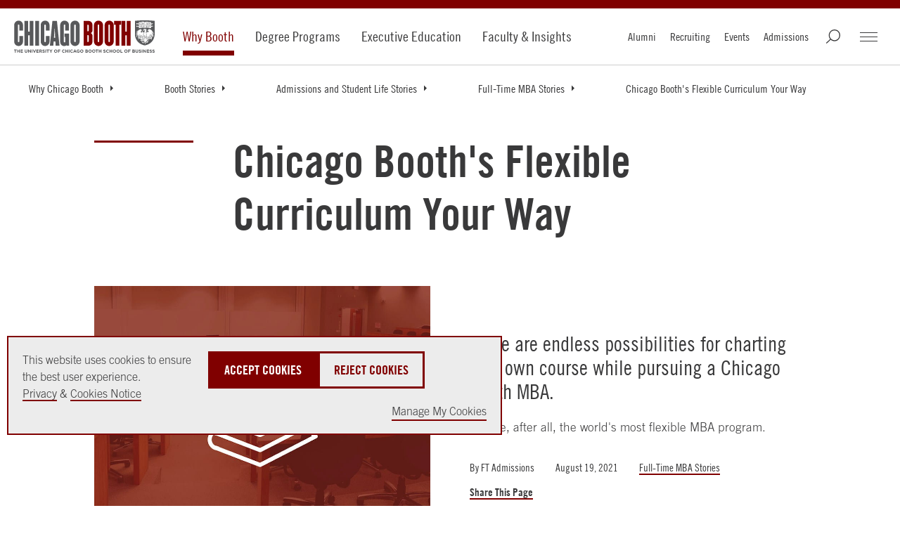

--- FILE ---
content_type: text/html; charset=utf-8
request_url: https://www.chicagobooth.edu/why-booth/stories/flexible-curriculum
body_size: 26295
content:




<!DOCTYPE html>
<!--[if IE 9]><html lang="en" class="ie9 no-js"><![endif]-->
<!--[if !IE]><!-->
<html lang="en">
<!--<![endif]-->
<head>
    
    
    
    
<!--BEGIN MetaData-->
<title>Chicago Booth&#39;s Flexible Curriculum Your Way | The University of Chicago Booth School of Business</title>
<meta charset="utf-8">
<meta http-equiv="X-UA-Compatible" content="IE=edge">
<meta name="viewport" content="width=device-width, initial-scale=1.0">
<meta name="description" content="There are endless possibilities for charting your own course while pursuing a Chicago Booth MBA.&amp;nbsp;" />
<meta name="referrer" content="no-referrer-when-downgrade" />

<link rel="canonical" href="https://www.chicagobooth.edu/why-booth/stories/flexible-curriculum"/>

<!--END MetaData-->


<!-- WB PODCAST-->
                <style type="text/css">
                    .wb-podcast-camp {
                        display: none;
                    }
                </style>

<!--BEGIN SocialMediaMetaData-->

    <meta name="twitter:site" content="" />
    <meta name="twitter:title" content="Chicago Booth&#39;s Flexible Curriculum Your Way" />
    <meta name="twitter:card" content="summary_large_image" />
    <meta name="twitter:description" content="There are endless possibilities for charting your own course while pursuing a Chicago Booth MBA.&amp;nbsp;" />
    <meta name="twitter:image" content="https://www.chicagobooth.edu/-/media/project/chicago-booth/mbalife/full-time/2021/curriculum-blog.jpg?w=1920&amp;h=800&amp;hash=89982C6BCAD052D6A762D745FD996F8F" />
<meta property="twitter:url" content="https://www.chicagobooth.edu/why-booth/stories/flexible-curriculum"/>    <meta property="og:title" content="Chicago Booth&#39;s Flexible Curriculum Your Way" />
    <meta property="og:site_name" content="The University of Chicago Booth School of Business" />
    <meta property="og:type" content="website" />
    <meta property="fb:profile_id" content="198892435401" />
    <meta property="og:image:type" content="image/jpeg" />
    <meta property="og:image:width" content="1200" />
    <meta property="og:image:height" content="628" />
    <meta property="og:image" content="https://www.chicagobooth.edu/-/media/project/chicago-booth/mbalife/full-time/2021/curriculum-blog.jpg?w=1920&amp;h=800&amp;hash=89982C6BCAD052D6A762D745FD996F8F" />
    <meta property="og:description" content="There are endless possibilities for charting your own course while pursuing a Chicago Booth MBA.&amp;nbsp;" />
<meta property="og:url" content="https://www.chicagobooth.edu/why-booth/stories/flexible-curriculum"/><!--END SocialMediaMetaData-->



        <!-- Default Chicago Booth Favicon Icon -->
        <link rel="icon" href="/favicon.svg" type="image/svg+xml" />
            <link rel="stylesheet" type="text/css" href="/assets/chicagobooth/css/css-bundle.min.css?v=2">
        <!-- END CSS FILES -->
                    <!--Tracking Header-->
        <!--Alphix Tag - Alphix Solutions-->
        <script async src="https://fml-x.com/load/3b89217c-d9e3-4448-8b71-3cb7b4e11a77"></script>











</head>
<body class="  white-header" data-template="FullTime Story Hub Story Page">
    <span date-info="Display Hero Line=1&amp;H1 Placement&amp;Portrait&amp;Shade Background&amp;Image Bottom Gradient&amp;Text Overlay Off&amp;Variant=%7bAB3077CA-8179-4C12-BD65-95F192326394%7d&amp;Custom CSS Class&amp;Image Top Gradient"></span>
    <!--JAVASCRIPT FILES -->
    <script src="https://code.jquery.com/jquery-3.7.1.min.js"></script>
    <script src="https://code.jquery.com/ui/1.13.0/jquery-ui.min.js"></script>
    <script async src="https://cdn.jsdelivr.net/npm/bootstrap@5.3.3/dist/js/bootstrap.bundle.min.js"></script>
    <script src="/Assets/ChicagoBooth/js/headroom.js"></script>
    <script src="/Assets/ChicagoBooth/js/jQuery.headroom.js"></script>
    <script src="https://cdn.datatables.net/2.1.6/js/dataTables.min.js"></script>
    
    <!-- END JAVASCRIPT FILES -->


    <div id="cookie-consent-banner" role="banner" class="light-gray" aria-live="polite">
        <div class="cookie-container">
            <div class="banner-info">
                <p>
                    <span>
                        This website uses cookies to ensure the best user experience.<br />
                        <a href="https://www.chicagobooth.edu/privacy-notice">Privacy</a> & <a href="https://www.chicagobooth.edu/privacy-notice/cookie-notice">Cookies Notice</a>
                    </span>
                    <span class="action-buttons">
                        <button class="btn btn-lg btn-maroon accept-cookies"
                                tabindex="0"
                                aria-label="Accept Cookies">
                            Accept Cookies
                        </button>
                        <button class="btn btn-lg btn-white reject-cookies"
                                tabindex="0"
                                aria-label="Reject Cookies">
                            Reject Cookies
                        </button>
                        <span class="options">
                            <button class="toggle-modal button-link"
                                    data-target="#cookieModal"
                                    aria-label="Manage My Cookies" tabindex="0">
                                Manage My Cookies
                            </button>
                        </span>
                    </span>
                </p>
            </div>
        </div>
    </div>
    <!-- Modal -->
    <div class="modal" id="cookieModal" aria-labelledby="cookieModalTitle" aria-modal="true" tabindex="-1">
        <div class="modal-dialog" role="document">
            <div class="modal-content">
                <div class="modal-header">
                    <button aria-label="Close Modal" tabindex="0" class="close toggle-modal" data-target="#cookieModal"><span class="sr-only">Close</span></button>
                    <h2 class="modal-title">Manage Cookie Preferences</h2>
                    <button aria-label="Accept All Cookies" data-target="#cookieModal" class="btn-lg btn btn-maroon accept-cookies toggle-modal">Accept All Cookies</button>
                    <button aria-label="Reject All Cookies" data-target="#cookieModal" class="btn-lg btn btn-white reject-cookies toggle-modal">Reject All Cookies</button>
                </div>
                <div class="modal-body">
                    <table class="fullwidth cookie-table" aria-label="Cookie Preferences Table">
                        <tr>
                            <td>
                                <span class="TGcondensedbold">NECESSARY COOKIES</span><br />
                                These cookies are essential to enable the services to provide the requested feature, such as remembering you have logged in.
                            </td>
                            <td>ALWAYS ACTIVE</td>
                        </tr>
                        <tr>
                            <td>&nbsp;</td>
                            <td>
                                Reject | Accept
                            </td>
                        </tr>

                        <tr>
                            <td>
                                <span class="TGcondensedbold">PERFORMANCE AND ANALYTIC COOKIES</span><br />
                                These cookies are used to collect information on how users interact with Chicago Booth websites allowing us to improve the user experience and optimize our site where needed based on these interactions. All information these cookies collect is aggregated and therefore anonymous.
                            </td>
                            <td>
                                <div>
                                    <label class="switch" for="perfCook" aria-label="Performance Cookies Toggle">
                                        <input id="perfCook" type="checkbox">
                                        <span class="switch-slider"></span>
                                    </label>
                                </div>
                            </td>
                        </tr>
                        <tr>
                            <td>
                                <span class="TGcondensedbold">FUNCTIONAL COOKIES</span><br />
                                These cookies enable the website to provide enhanced functionality and personalization. They may be set by third-party providers whose services we have added to our pages or by us.
                            </td>
                            <td>
                                <div>
                                    <label class="switch" for="funcCook" aria-label="Functional Cookies Toggle">
                                        <input id="funcCook" type="checkbox">
                                        <span class="switch-slider"></span>
                                    </label>
                                </div>
                            </td>
                        </tr>
                        <tr>
                            <td>
                                <span class="TGcondensedbold">TARGETING OR ADVERTISING COOKIES</span><br />
                                These cookies collect information about your browsing habits to make advertising relevant to you and your interests. The cookies will remember the website you have visited, and this information is shared with other parties such as advertising technology service providers and advertisers.
                            </td>
                            <td>
                                <div>
                                    <label class="switch" for="targCook" aria-label="Targeting Cookies Toggle">
                                        <input id="targCook" type="checkbox">
                                        <span class="switch-slider"></span>
                                    </label>
                                </div>
                            </td>
                        </tr>
                        <tr>
                            <td>
                                <span class="TGcondensedbold">SOCIAL MEDIA COOKIES</span><br />
                                These cookies are used when you share information using a social media sharing button or “like” button on our websites, or you link your account or engage with our content on or through a social media site. The social network will record that you have done this. This information may be linked to targeting/advertising activities.
                            </td>
                            <td>
                                <div>
                                    <label class="switch" for="socCook" aria-label="Social Media Cookies Toggle">
                                        <input id="socCook" type="checkbox">
                                        <span class="switch-slider"></span>
                                    </label>
                                </div>
                            </td>
                        </tr>
                    </table>

                </div>
                <div class="modal-footer">
                    <p>
                        <button aria-label="Confirm Cookie Selections" class="btn btn-maroon btn-lg toggle-modal confirm-cookies" data-target="#cookieModal">Confirm My Selections</button>
                    </p>
                </div>
            </div>
        </div>
    </div>
    <!-- END MODAL-->


    <div class="alert-container">
        <!--BEGIN Body Copy-->

<!--END Alert Banner-->



        <div class="ribbon"></div>
    </div>
    <div id="hamburger" class="disappear" tabindex="0">
        <div id="hamburger-innercontainer">
            <span></span>
            <span></span>
            <span></span>
        </div>
    </div>
    <header id="header">
        <div class="header-content">
            <!--BEGIN Header-->


<a href="#maincontent" class="sr-only">Skip to main content</a>
<div class="wrap-container">
    <div class="container">
        <!-- DESKTOP ONLY NAV -->
        <div class="logo-container">
<a href="https://www.chicagobooth.edu/" class="logo" title="Chicago Booth Home" >            <span>The University of Chicago Booth School of Business</span>
</a>                    </div>
        <nav class="desktop check-active-state">
            <!-- THIS WILL BE THE MAIN CORE NAV -->
                <ul class="nav-left">
                                <li>
                                    <a href="https://www.chicagobooth.edu/why-booth" title="Why Booth" >Why Booth</a>
                                </li>
                                <li>
                                    <a href="https://www.chicagobooth.edu/degree-programs" title="Degree Programs" >Degree Programs</a>
                                </li>
                                <li>
                                    <a href="https://www.chicagobooth.edu/executiveeducation" title="Executive Education" >Executive Education</a>
                                </li>
                                <li>
                                    <a href="https://www.chicagobooth.edu/faculty" title="Faculty &amp; Insights" >Faculty &amp; Insights</a>
                                </li>
            </ul>
            <!-- END CORE NAV -->
            <!-- THIS WILL BE SECONDARY NAV ITEMS -->
            <ul class="nav-right">
                <li><a href="https://www.chicagobooth.edu/alumni" title="Alumni" >Alumni</a></li>
                <li><a href="https://www.chicagobooth.edu/recruiting" title="Recruiting" >Recruiting</a></li>
                <li><a href="https://www.chicagobooth.edu/events" title="Events" >Events</a></li>
                <li><a href="https://www.chicagobooth.edu/admissions" title="Admissions" >Admissions</a></li>
                                <li class="search" tabindex="0"></li>
                                <li id="booth-nav" class="hamburger" tabindex="0">
                    <div id="header-hamburger-innercontainer">
                        <span></span>
                        <span></span>
                        <span></span>
                    </div>

                </li>
            </ul>
            <!-- END SECONDARY NAV -->
        </nav>
        <!-- END DESKTOP ONLY NAV -->
        <!-- USED FOR TOGGLE MENU ON MOBILE -->

        <span class="target"></span>
        <span class="targetHover" id="maincontent"></span>
        <!-- END TOGGLE MENU ON MOBILE -->
    </div>
</div>
<!--END Header-->
<!--BEGIN Breadcrumbs Desktop-->
<!-- dropdown-parent active-->
<div class="breadcrumb desktop">
    <div class="sub-nav check-active-state" style="display: block;">
        <div class="horizontal-scroll">
            <!--<a href="https://www.chicagobooth.edu/" title="Home" >Home</a>-->



                    <div class="dropdown">
<a href="https://www.chicagobooth.edu/why-booth" class="dropdown-parent toggle-arrow-div" title="Why Chicago Booth" >Why Chicago Booth</a>
                            <ul class="dropdown-menu">
                                    <li><a href="https://www.chicagobooth.edu/why-booth/stories" title="Booth Stories" >Booth Stories</a></li>
                                    <li><a href="https://www.chicagobooth.edu/why-booth/educational-philosophy" title="The Chicago Approach" >The Chicago Approach</a></li>
                                    <li><a href="https://www.chicagobooth.edu/why-booth/innovation-history" title="Innovation History" >Innovation History</a></li>
                                    <li><a href="https://www.chicagobooth.edu/why-booth/faculty-impact" title="Faculty Impact" >Faculty Impact</a></li>
                                    <li><a href="https://www.chicagobooth.edu/why-booth/global-footprint" title="A Global Footprint" >A Global Footprint</a></li>
                                    <li><a href="https://www.chicagobooth.edu/why-booth/collaborative-community" title="Our Collaborative Community" >Our Collaborative Community</a></li>
                                    <li><a href="https://www.chicagobooth.edu/why-booth/lifelong-learning" title="Lifelong Learning" >Lifelong Learning</a></li>
                                    <li><a href="https://www.chicagobooth.edu/why-booth/leadership-impact" title="Leadership Impact" >Leadership Impact</a></li>
                                    <li><a href="https://www.chicagobooth.edu/why-booth/career-advancement" title="A Lifetime of Career Advancement" >A Lifetime of Career Advancement</a></li>

                            </ul>

                    </div>
                    <div class="dropdown">
<a href="https://www.chicagobooth.edu/why-booth/stories" class="dropdown-parent toggle-arrow-div" title="Booth Stories" >Booth Stories</a>
                            <ul class="dropdown-menu">
                                    <li><a href="https://www.chicagobooth.edu/why-booth/stories/admissions" title="Admissions and Student Life Stories" >Admissions and Student Life Stories</a></li>
                                    <li><a href="https://www.chicagobooth.edu/review" title="Faculty Research Stories" >Faculty Research Stories</a></li>
                                    <li><a href="https://www.chicagobooth.edu/why-booth/stories/industries-career-impact" title="Industries and Career Impact Stories" >Industries and Career Impact Stories</a></li>
                                    <li><a href="https://www.chicagobooth.edu/why-booth/stories/community" title="Community Stories" >Community Stories</a></li>
                                    <li><a href="https://www.chicagobooth.edu/magazine" title="Alumni Impact Stories" >Alumni Impact Stories</a></li>
                                    <li><a href="https://www.chicagobooth.edu/why-booth/stories/research-centers" title="Research Centers Stories" >Research Centers Stories</a></li>

                            </ul>

                    </div>
                    <div class="dropdown">
<a href="https://www.chicagobooth.edu/why-booth/stories/admissions" class="dropdown-parent toggle-arrow-div" title="Admissions and Student Life Stories" >Admissions and Student Life Stories</a>
                            <ul class="dropdown-menu">
                                    <li><a href="https://www.chicagobooth.edu/why-booth/stories/admissions/full-time-mba" title="Full-Time MBA Stories" >Full-Time MBA Stories</a></li>
                                    <li><a href="https://www.chicagobooth.edu/why-booth/stories/admissions/part-time-mba" title="Part-Time MBA Stories" >Part-Time MBA Stories</a></li>
                                    <li><a href="https://www.chicagobooth.edu/why-booth/stories/admissions/executive-mba" title="Executive MBA Stories" >Executive MBA Stories</a></li>
                                    <li><a href="https://www.chicagobooth.edu/why-booth/stories/admissions/specialized-masters" title="Specialized Masters Stories" >Specialized Masters Stories</a></li>
                                    <li><a href="https://www.chicagobooth.edu/why-booth/stories/admissions/phd" title="PhD Stories" >PhD Stories</a></li>

                            </ul>

                    </div>
                    <div class="dropdown">
<a href="https://www.chicagobooth.edu/why-booth/stories/admissions/full-time-mba" class="dropdown-parent toggle-arrow-div" title="Full-Time MBA Stories" >Full-Time MBA Stories</a>
                            <ul class="dropdown-menu">
                                    <li><a href="https://www.chicagobooth.edu/why-booth/stories/admissions/full-time-mba/topic/academics" title="Academics" >Academics</a></li>
                                    <li><a href="https://www.chicagobooth.edu/why-booth/stories/admissions/full-time-mba/topic/admissions" title="Admissions" >Admissions</a></li>
                                    <li><a href="https://www.chicagobooth.edu/why-booth/stories/admissions/full-time-mba/topic/career-impact" title="Career Impact" >Career Impact</a></li>
                                    <li><a href="https://www.chicagobooth.edu/why-booth/stories/admissions/full-time-mba/topic/community" title="Community" >Community</a></li>
                                    <li><a href="https://www.chicagobooth.edu/why-booth/stories/admissions/full-time-mba/topic/scholarships" title="Scholarships" >Scholarships</a></li>
                                    <li><a href="https://www.chicagobooth.edu/why-booth/stories/admissions/full-time-mba/student-stories" title="Student Stories" >Student Stories</a></li>

                            </ul>

                    </div>
                    <div class="dropdown">
<a href="https://www.chicagobooth.edu/why-booth/stories/admissions/full-time-mba/2021/august/flexible-curriculum" class="dropdown-parent" title="Chicago Booth&#39;s Flexible Curriculum Your Way" >Chicago Booth&#39;s Flexible Curriculum Your Way</a>

                    </div>
        </div>
    </div>
</div>
<!--END Breadcrumbs Desktop-->
<!--BEGIN Breadcrumbs Mobile-->
<div class="breadcrumb mobile">
    <div class="sub-nav check-active-state">
        <div class="horizontal-scroll scroller">
            
<a href="https://www.chicagobooth.edu/why-booth" title="Why Chicago Booth" >Why Chicago Booth</a><a href="https://www.chicagobooth.edu/why-booth/stories" title="Booth Stories" >Booth Stories</a><a href="https://www.chicagobooth.edu/why-booth/stories/admissions" title="Admissions and Student Life Stories" >Admissions and Student Life Stories</a><a href="https://www.chicagobooth.edu/why-booth/stories/admissions/full-time-mba" title="Full-Time MBA Stories" >Full-Time MBA Stories</a><a href="https://www.chicagobooth.edu/why-booth/stories/admissions/full-time-mba/2021/august/flexible-curriculum" title="Chicago Booth&#39;s Flexible Curriculum Your Way" >Chicago Booth&#39;s Flexible Curriculum Your Way</a>            

            
                    <div class="dropdown">
                        <ul class="dropdown-menu">
                                    <li><a href="https://www.chicagobooth.edu/why-booth/stories/admissions/full-time-mba/topic/academics" title="Academics" >Academics</a></li>
                                    <li><a href="https://www.chicagobooth.edu/why-booth/stories/admissions/full-time-mba/topic/admissions" title="Admissions" >Admissions</a></li>
                                    <li><a href="https://www.chicagobooth.edu/why-booth/stories/admissions/full-time-mba/topic/career-impact" title="Career Impact" >Career Impact</a></li>
                                    <li><a href="https://www.chicagobooth.edu/why-booth/stories/admissions/full-time-mba/topic/community" title="Community" >Community</a></li>
                                    <li><a href="https://www.chicagobooth.edu/why-booth/stories/admissions/full-time-mba/topic/scholarships" title="Scholarships" >Scholarships</a></li>
                                    <li><a href="https://www.chicagobooth.edu/why-booth/stories/admissions/full-time-mba/student-stories" title="Student Stories" >Student Stories</a></li>
                        </ul>
                    </div>
        </div>
    </div>
</div>
<!--END Breadcrumbs Mobile-->
        </div>
    </header>
    <div id="back-to-top">
        <a class="back-to-top" title="Back to the Top">
            <span></span>
        </a>
    </div>
    <main class="container">
        <!--BEGIN Main Column 1 Story Hub -->

<!--BEGIN Page Title-->
    <!-- RGUSLAR CODE -->
        <section class="component white-header swiss pageTitle    " data-moduleName="PageTitle">
            <div class="swiss-row-one img-left swiss-row  swiss-container">
                    <div class="bodyCopy-container">
                        <span class="visual-element"></span>
                        <div class="body-copy copy-container">
                            <h1>
                                Chicago Booth's Flexible Curriculum Your Way
                            </h1>
                        </div>
                    </div>
                <article>
                    <div class="swiss-img">
                        <figure>
                                <img class="lozad" width="940" height="749"
                                     srcset="/-/media/project/chicago-booth/mbalife/full-time/2021/curriculum-blog.jpg?cx=0.5&amp;cy=0.45&amp;cw=600&amp;ch=478&amp;hash=885A67CAA8CED00EAB26817C5DCE7889 600w, /-/media/project/chicago-booth/mbalife/full-time/2021/curriculum-blog.jpg?cx=0.5&amp;cy=0.45&amp;cw=940&amp;ch=749&amp;hash=D40354B7149FC5DA9F437565E16D07B6 940w"
                                     src="/-/media/project/chicago-booth/mbalife/full-time/2021/curriculum-blog.jpg?cx=0.5&amp;cy=0.45&amp;cw=940&amp;ch=749&amp;hash=D40354B7149FC5DA9F437565E16D07B6"
                                     alt="" />
                                                    </figure>
                    </div>
                    <div class="copy">
                                                    <h2 class="large TGcondensed">There are endless possibilities for charting your own course while pursuing a Chicago Booth MBA. </h2>
                        <p>We are, after all, the world's most flexible MBA program.</p>
                        
<!--BEGIN Article Summary-->



<ul class="details" data-MediaType="Article" data-AuthorName="FT Admissions" data-FirstTag="Full-Time MBA Stories" data-strategicTags="" data-strategicTag1="" data-strategicTag2="" data-strategicTag3="">
        <li>
By             <span class="story-author">
                            <span class="author">FT Admissions</span>
            </span>
        </li>

    <li>
August 19, 2021    </li>

    <li><a href="https://www.chicagobooth.edu/why-booth/stories/admissions/full-time-mba" >Full-Time MBA Stories</a></li>

    <li class="share">
        <div class="a2a_kit" data-a2a-url="https://www.chicagobooth.edu/why-booth/stories/admissions/full-time-mba/2021/august/flexible-curriculum" data-a2a-title="Chicago Booth&#39;s Flexible Curriculum Your Way">
            <a class="a2a_dd" href="https://www.addtoany.com/share">Share This Page</a>
        </div>
        <!-- <a class="addthis_button_expanded" title="Share" href="#" target="_blank">Share This Page</a> -->
    </li>

</ul>
<script>
    var addthis_config = {
        "data_track_addressbar": false,
        "services_expanded": "facebook,twitter,linkedin,email"
    };
</script>
<style>
    .a2a_kit,
    .a2a_dd {
        line-height: var(--line-height-p) !important;
    }
</style>
<!-- Go to www.addthis.com/dashboard to customize your tools -->
<!-- <script type="text/javascript" src="//s7.addthis.com/js/300/addthis_widget.js#pubid=ra-51017391651cc26e"></script> -->
<script>
    var a2a_config = a2a_config || {};
    a2a_config.num_services = 10;
    a2a_config.show_title = 1;
</script>

<script defer src="https://static.addtoany.com/menu/page.js"></script>
<script>
    // WORKING PAPERS Author script
    var authors = $(".story-author").children();
    var length = authors.length;
    if (length > 2) {
        var last = authors.last();
        $(authors).each(function () {
            if (!$(this).is(last)) {
                $(this).after(", ")
            }
        });
        $(last).before('and ');
    } else if (length == 2) {
        $(authors[0]).after(" and ");
    }
</script>
<!--END Article Summary-->

                    </div>
                </article>
            </div>
        </section>
<!--END Page Title-->
<!--BEGIN Body Copy-->
	<section  class="component body-copy-module    no-padding " data-modulename="body-copy-noimage">
		<div class="section-container bodyCopy-container ">
			<span class="visual-element"></span>
			<div class="body-copy copy-container">
									<p>We believe you create the greatest impact in your development when given maximum flexibility in choice. Our students' motivations for pursuing their MBAs are as diverse as their backgrounds. With only one required course (<a href="https://www.chicagobooth.edu/mba/academics/leadership-development" target="_blank">LEAD</a>)&nbsp;we hand you the reins to your experience, allowing you to choose courses that go deeper in areas you're passionate about and fill any gaps necessary to take your career to the next level. Your choices extend to every aspect of the two-year experience, including the community you build, where you live, and how you orient your schedule. As you begin to imagine what a Booth MBA can look like for you, some students are sharing how they've used our <a href="https://www.chicagobooth.edu/mba/academics/curriculum" target="_blank">flexible curriculum</a>.</p>
			</div>
			
		</div>
	</section>
<!--END Body Copy-->

<!--BEGIN Swiss Container -->
        <style>
           div[class*='img-overlay'].CBR-and-others-Swiss-Container div.gradient{
                background-image:linear-gradient(to bottom, rgba(0, 0, 0,0) 0%, rgba(0, 0, 0, 0) 30%), linear-gradient(to top, rgba(0, 0, 0,0.5) 0%, rgba(0, 0, 0, 0.1) 70%);
            }
        </style>
    <section class="component swiss show-preview-icon no-padding-bottom  text-left" data-moduleName="swiss-row-two-swiss-column-img-overlay" data-swissRow="swiss-row-two" data-swissVariant="swiss-column-img-overlay">
        <div class="swiss-container swiss-row-two swiss-column img-overlay    CBR-and-others-Swiss-Container">

<!--BEGIN Swiss Item-->
        <article  class=" ">
<a href="http://theboothexp.com/2021/03/how-i-used-booths-flexible-curriculum-to-travel-for-an-internship/" class="swiss-img" title="To Travel for an Internship" target="_blank" >                            <img class="lozad" width="940" height="749"
                                 srcset="/-/media/project/chicago-booth/mbalife/full-time/2021/chicago-booth-christina-wang.png?cx=0.5&amp;cy=0.46&amp;cw=600&amp;ch=478&amp;hash=656DC9B11832A515A16832C959B82B5E .5x, /-/media/project/chicago-booth/mbalife/full-time/2021/chicago-booth-christina-wang.png?cx=0.5&amp;cy=0.46&amp;cw=940&amp;ch=749&amp;hash=966A60321AA71D3744805AE5E63C19D3 1x"
                                 src="/-/media/project/chicago-booth/mbalife/full-time/2021/chicago-booth-christina-wang.png?cx=0.5&amp;cy=0.46&amp;cw=940&amp;ch=749&amp;hash=966A60321AA71D3744805AE5E63C19D3"
                                 alt="Christina Wang Headshot" />
                            <div class="gradient"></div>
</a>            <div class="copy ">
                    <h2>
<a href="http://theboothexp.com/2021/03/how-i-used-booths-flexible-curriculum-to-travel-for-an-internship/" target="_blank" >To Travel for an Internship</a>                    </h2>
                <div class="swiss-text">
                    <p>One of Christina Wang's, '22, most memorable Booth experiences was the VC lab course she took in San Francisco that shifted her business school goals.</p>

<a href="http://theboothexp.com/2021/03/how-i-used-booths-flexible-curriculum-to-travel-for-an-internship/" class="icon" target="_blank" >                        <span class="sr-only">To Travel for an Internship</span>
</a>                </div>
                            </div>
        </article>
<!--END Swiss Item-->

<!--BEGIN Swiss Item-->
        <article  class=" ">
<a href="http://theboothexp.com/2021/01/how-ive-used-booths-flexible-curriculum-part-1/" class="swiss-img" title="To Make a Career Pivot" target="_blank" >                            <img class="lozad" width="940" height="749"
                                 srcset="/-/media/project/chicago-booth/mbalife/full-time/2021/chicago-booth-matt-goldstein.png?cx=0.49&amp;cy=0.43&amp;cw=600&amp;ch=478&amp;hash=40A1E8D8FF22746C59A08F9C6F8D2C14 .5x, /-/media/project/chicago-booth/mbalife/full-time/2021/chicago-booth-matt-goldstein.png?cx=0.49&amp;cy=0.43&amp;cw=940&amp;ch=749&amp;hash=D34C6FAC41597E35C47449ABD6A5DF16 1x"
                                 src="/-/media/project/chicago-booth/mbalife/full-time/2021/chicago-booth-matt-goldstein.png?cx=0.49&amp;cy=0.43&amp;cw=940&amp;ch=749&amp;hash=D34C6FAC41597E35C47449ABD6A5DF16"
                                 alt="Matt Goldstein Headshot" />
                            <div class="gradient"></div>
</a>            <div class="copy ">
                    <h2>
<a href="http://theboothexp.com/2021/01/how-ive-used-booths-flexible-curriculum-part-1/" target="_blank" >To Make a Career Pivot</a>                    </h2>
                <div class="swiss-text">
                    <p>Though Matt Goldstein, '22, had built a career as an engineer, he attended Booth with a strong personal mission to improve the healthcare industry through technology innovation.</p>

<a href="http://theboothexp.com/2021/01/how-ive-used-booths-flexible-curriculum-part-1/" class="icon" target="_blank" >                        <span class="sr-only">To Make a Career Pivot</span>
</a>                </div>
                            </div>
        </article>
<!--END Swiss Item-->
        </div>
    </section>
<!--END Swiss Container -->

<!--BEGIN Swiss Container -->
        <style>
           div[class*='img-overlay'].CBR-and-others-Swiss-Container div.gradient{
                background-image:linear-gradient(to bottom, rgba(0, 0, 0,0) 0%, rgba(0, 0, 0, 0) 30%), linear-gradient(to top, rgba(0, 0, 0,) 0%, rgba(0, 0, 0, 0.1) 70%);
            }
        </style>
    <section class="component swiss show-preview-icon no-padding  text-left" data-moduleName="swiss-row-two-swiss-column-img-overlay" data-swissRow="swiss-row-two" data-swissVariant="swiss-column-img-overlay">
        <div class="swiss-container swiss-row-two swiss-column img-overlay    CBR-and-others-Swiss-Container">

<!--BEGIN Swiss Item-->
        <article  class=" ">
<a href="http://theboothexp.com/2021/03/how-i-used-booths-flexible-curriculum-to-chart-a-technical-path/" class="swiss-img" title="To Chart a Technical Path" target="_blank" >                            <img class="lozad" width="940" height="749"
                                 srcset="/-/media/project/chicago-booth/mbalife/full-time/2021/chicago-booth-eric-chapman.png?cx=0.49&amp;cy=0.47&amp;cw=600&amp;ch=478&amp;hash=7B245DE66771C92BB9E6587EC0C3C25D .5x, /-/media/project/chicago-booth/mbalife/full-time/2021/chicago-booth-eric-chapman.png?cx=0.49&amp;cy=0.47&amp;cw=940&amp;ch=749&amp;hash=82FE7BC3EAB3804BACB0D1840510FE8C 1x"
                                 src="/-/media/project/chicago-booth/mbalife/full-time/2021/chicago-booth-eric-chapman.png?cx=0.49&amp;cy=0.47&amp;cw=940&amp;ch=749&amp;hash=82FE7BC3EAB3804BACB0D1840510FE8C"
                                 alt="Eric Chapman Headshot" />
                            <div class="gradient"></div>
</a>            <div class="copy ">
                    <h2>
<a href="http://theboothexp.com/2021/03/how-i-used-booths-flexible-curriculum-to-chart-a-technical-path/" target="_blank" >To Chart a Technical Path</a>                    </h2>
                <div class="swiss-text">
                    <p>Eric Chapman, '22, used Booth's flexibility to pursue an MBA/Masters Program in Computer Science (MPCS) joint degree and complete both programs in two years.</p>

<a href="http://theboothexp.com/2021/03/how-i-used-booths-flexible-curriculum-to-chart-a-technical-path/" class="icon" target="_blank" >                        <span class="sr-only">To Chart a Technical Path</span>
</a>                </div>
                            </div>
        </article>
<!--END Swiss Item-->

<!--BEGIN Swiss Item-->
        <article  class=" ">
<a href="http://theboothexp.com/2021/02/how-i-used-booths-flexible-curriculum-to-launch-my-company/" class="swiss-img" title="To Launch His Company" target="_blank" >                            <img class="lozad" width="940" height="749"
                                 srcset="/-/media/project/chicago-booth/mbalife/full-time/2021/chicago-booth-nick-jaroszewicz.png?cx=0.51&amp;cy=0.52&amp;cw=600&amp;ch=478&amp;hash=18027D844CCE9CD3C4277EF91A037099 .5x, /-/media/project/chicago-booth/mbalife/full-time/2021/chicago-booth-nick-jaroszewicz.png?cx=0.51&amp;cy=0.52&amp;cw=940&amp;ch=749&amp;hash=AB98EEC30D31B60F209242E97CBD65AC 1x"
                                 src="/-/media/project/chicago-booth/mbalife/full-time/2021/chicago-booth-nick-jaroszewicz.png?cx=0.51&amp;cy=0.52&amp;cw=940&amp;ch=749&amp;hash=AB98EEC30D31B60F209242E97CBD65AC"
                                 alt="Nick Jaroszewicz Headshot" />
                            <div class="gradient"></div>
</a>            <div class="copy ">
                    <h2>
<a href="http://theboothexp.com/2021/02/how-i-used-booths-flexible-curriculum-to-launch-my-company/" target="_blank" >To Launch His Company</a>                    </h2>
                <div class="swiss-text">
                    <p>When COVID-19 hit, Nick Jaroszewicz, '22, realized there was a business opportunity in the midst of a sore back and neck due to unconventional working-from-home positions.</p>

<a href="http://theboothexp.com/2021/02/how-i-used-booths-flexible-curriculum-to-launch-my-company/" class="icon" target="_blank" >                        <span class="sr-only">To Launch His Company</span>
</a>                </div>
                            </div>
        </article>
<!--END Swiss Item-->
        </div>
    </section>
<!--END Swiss Container -->

<!--BEGIN Swiss Container -->
        <style>
           div[class*='img-overlay'].CBR-and-others-Swiss-Container div.gradient{
                background-image:linear-gradient(to bottom, rgba(0, 0, 0,0) 0%, rgba(0, 0, 0, 0) 30%), linear-gradient(to top, rgba(0, 0, 0,0.5) 0%, rgba(0, 0, 0, 0.1) 70%);
            }
        </style>
    <section class="component swiss show-preview-icon no-padding  text-left" data-moduleName="swiss-row-two-swiss-column-img-overlay" data-swissRow="swiss-row-two" data-swissVariant="swiss-column-img-overlay">
        <div class="swiss-container swiss-row-two swiss-column img-overlay    CBR-and-others-Swiss-Container">

<!--BEGIN Swiss Item-->
        <article  class=" ">
<a href="http://theboothexp.com/2021/04/how-i-used-booths-and-pritzkers-flexible-curriculum-to-move-closer-to-my-aspirations-as-an-md-mba/" class="swiss-img" title="To Move Closer to MD/MBA Aspirations" target="_blank" >                            <img class="lozad" width="940" height="749"
                                 srcset="/-/media/project/chicago-booth/mbalife/full-time/2021/chicago-booth-najib-jai.png?cx=0.51&amp;cy=0.47&amp;cw=600&amp;ch=478&amp;hash=0E40F29EDE5A3A8C4FBB8C3867A95ABE .5x, /-/media/project/chicago-booth/mbalife/full-time/2021/chicago-booth-najib-jai.png?cx=0.51&amp;cy=0.47&amp;cw=940&amp;ch=749&amp;hash=721366A9AD4D5C6242419CFF35116562 1x"
                                 src="/-/media/project/chicago-booth/mbalife/full-time/2021/chicago-booth-najib-jai.png?cx=0.51&amp;cy=0.47&amp;cw=940&amp;ch=749&amp;hash=721366A9AD4D5C6242419CFF35116562"
                                 alt="Najib Jai Headshot" />
                            <div class="gradient"></div>
</a>            <div class="copy ">
                    <h2>
<a href="http://theboothexp.com/2021/04/how-i-used-booths-and-pritzkers-flexible-curriculum-to-move-closer-to-my-aspirations-as-an-md-mba/" target="_blank" >To Move Closer to MD/MBA Aspirations</a>                    </h2>
                <div class="swiss-text">
                    <p>Dreaming of a career path at the intersection of healthcare and business, Najib Jai, '22, was determined to find an institution that would support him through his journey and provide the necessary tools to accomplish his unorthodox goals.</p>

<a href="http://theboothexp.com/2021/04/how-i-used-booths-and-pritzkers-flexible-curriculum-to-move-closer-to-my-aspirations-as-an-md-mba/" class="icon" target="_blank" >                        <span class="sr-only">To Move Closer to MD/MBA Aspirations</span>
</a>                </div>
                            </div>
        </article>
<!--END Swiss Item-->
        </div>
    </section>
<!--END Swiss Container -->

<!--BEGIN Related Topics-->



<section class="component topics tag-lists">
    <div class="section-container bodyCopy-container">
        <span class="visual-element"></span>
        <div class="body-copy">
            <h2 class="h4">Related Topics</h2>
            <ul class="details">
                    <li><a href="https://www.chicagobooth.edu/why-booth/stories/topic/classroom-experience" title="Classroom Experience" >Classroom Experience</a></li>
                    <li><a href="https://www.chicagobooth.edu/why-booth/stories/admissions/full-time-mba/student-stories" title="Full-Time MBA Student Stories" >Full-Time MBA - Student Stories</a></li>
                    <li><a href="https://www.chicagobooth.edu/why-booth/stories/admissions/full-time-mba" >Full-Time MBA Stories</a></li>
            </ul>
        </div>
    </div>
</section>
<!--END Related Topics--><!--BEGIN Commenting-->

<div class="">

    
    

    <script>
    document.addEventListener("CoveoSearchEndpointInitialized", function() {
            var recommendationElement = document.getElementById("coveo746adbec");
            recommendationElement.addEventListener("CoveoComponentInitialized", function() {
                         CoveoForSitecore.initContextOnElement(recommendationElement);
                         Coveo.initRecommendation(recommendationElement);
                });
        });
</script>


<script type="text/javascript">
    document.addEventListener("CoveoSearchEndpointInitialized", function() {
        var componentId = "coveo746adbec";
        var componentElement = document.getElementById(componentId);

        function showError(error) {
                console.error(error);
        }

        function areCoveoResourcesIncluded() {
            return typeof (Coveo) !== "undefined";
        }

        if (areCoveoResourcesIncluded()) {
            var event = document.createEvent("CustomEvent");
            event.initEvent("CoveoComponentInitialized", false, true);
            
            setTimeout(function() {
                componentElement.dispatchEvent(event);
            }, 0);
        } else {
            componentElement.classList.add("invalid");
            showError("The Coveo Resources component must be included in this page.");
        }
    });
</script>        <div id="coveo746adbec"
             class="CoveoRecommendation "
                            data-results-per-page='3'
                data-prebind-maximum-age='currentMaximumAge'
                data-pipeline='recommendations'
                data-title='More from Chicago Booth'
>
            
            <div class="CoveoForSitecoreBindWithUserContext"></div>
            <div class="CoveoForSitecoreExpressions"></div>
            <div>
    
    

    <div class="CoveoForSitecoreLocalExpression"
                    data-sc-filter-on-sitecore-context-database='true'
            data-sc-filter-on-current-language='true'
            data-sc-filter-on-latest-version='true'
>
    </div>
</div>

            <div class="coveo-recommendations-components">
                

    <div class="CoveoForSitecoreAnalytics"
        >
    </div>
<div>
    

        <div class="CoveoAnalytics"
                            data-prebind-endpoint='coveoForSitecoreAnalyticsEndpoint'
                data-prebind-anonymous='isAnonymous'
                data-prebind-search-hub='currentPageName'
                data-search-hub='Story Hub Page Recommendations'
                data-prebind-send-to-cloud='analyticsEnabled'
>
        </div>
</div><!--BEGIN Query Filter URL Parameter Tags-->
    <div class="CoveoForSitecoreFilterExpression" data-sc-advanced-filter='@UrlParameterTags=(007f826e49404b62a0e59cc2f50d0f47)'></div>
<!--END Query Filter URL Parameter Tags--><!--BEGIN Query Filter Tags-->
    <div class="CoveoForSitecoreFilterExpression" data-sc-advanced-filter='@Tags=(faeb9c2577564bc1a8722225dcc3e2ea,6adf6658177b4e26af5f505606a3df13,9293cd0199884099aca27e0b65fc00ad)'></div>
<!--END Query Filter Tags-->
            </div>
                <div class="coveo-recommendation-header">
                    <div class="coveo-recommendation-title">More from Chicago Booth</div>
                </div>
            <div class="coveo-recommendation-body">
                

<div>
        <div id="coveo459825e7"
            class="CoveoResultList"
                            data-layout='card'
                data-wait-animation='fade'
                data-auto-select-fields-to-include='false'
>
            

    <div>
        <script id="coveod975442f"
                class="result-template"
                type="text/x-underscore-template"
               >
            <!-- If you get an "Unexpected Token <" issue on this line with SXA, refer to: https://docs.coveo.com/en/2098/ -->
            <article class="<%= coveoFieldValue('storyhubmediatype').toLowerCase() %> media">
    <a class="CoveoResultLink swiss-img" href="<%= clickUri %>" title="<%= coveoFieldValue('Teaser Title') %>">
        <img class="lozad" width="940" height="749"
            srcset="<%= coveoFieldValue('StoryHubThumbnail600') %> .5x, <%= coveoFieldValue('StoryHubThumbnail940') %> 1x"
            src="<%= coveoFieldValue('StoryHubThumbnail940') %>"
            alt="<%= coveoFieldValue('Teaser Title') %>" />
    </a>
    <div class="copy">
        <h2>
            <a class="CoveoResultLink" href="<%= clickUri %>">
                <%= coveoFieldValue("Teaser Title") %>
            </a>
        </h2>
        <div class="swiss-text">
            <%= coveoFieldValue("teaser") %>
            <a class="icon CoveoResultLink" href="<%= clickUri %>">
                <span class="sr-only"><%= coveoFieldValue("Teaser Title") %></span>
            </a>
        </div>
        <ul class="details">
            <li><a href="<%= coveoFieldValue('StoryHubFirstTagUrl') %>"><%= coveoFieldValue("StoryHubFirstTag") %></a></li>
        </ul>
    </div>
</article>        </script>
    </div>

        </div>
</div>
            </div>
        </div>
</div>

<!--END Main Column 1 Story Hub -->
    </main>
    <!--BEGIN Footer-->
<footer>
    <section class="component" data-moduleName="footer-module">
        <div class="section-container">
            <div class="logo-container">
<a href="https://www.chicagobooth.edu/" class="logo" >                    <span>The University of Chicago Booth School of Business</span>
</a>            </div>
            <div class="footerlinks-container">
                    <div class="row">
                            <h2 class="h5">Explore</h2>
                        <div class="footer-links">
                                <ul>
                                        <li><a href="https://www.chicagobooth.edu/why-booth" title="Why Booth" >Why Booth</a></li>
                                        <li><a href="https://www.chicagobooth.edu/degree-programs" title="Degree Programs" >Degree Programs</a></li>
                                        <li><a href="https://www.chicagobooth.edu/executiveeducation/" title="Executive Education" >Executive Education</a></li>
                                        <li><a href="https://www.chicagobooth.edu/faculty" title="Faculty &amp; Research" >Faculty &amp; Insights</a></li>
                                </ul>
                                                            <ul>
                                        <li><a href="https://www.chicagobooth.edu/alumni" title="Alumni" >Alumni</a></li>
                                        <li><a href="https://www.chicagobooth.edu/events" title="Events" >Events</a></li>
                                        <li><a href="https://www.chicagobooth.edu/recruiting" title="Recruiting" >Recruiting</a></li>
                                        <li><a href="https://www.chicagobooth.edu/admissions" title="Chicago Booth Admissions" >Admissions</a></li>
                                </ul>
                                                            <ul>
                                        <li><a href="https://www.chicagobooth.edu/about" title="About" >About</a></li>
                                        <li><a href="https://www.chicagobooth.edu/careers-at-booth" title="Careers at Booth" >Careers at Booth</a></li>
                                        <li><a href="https://www.chicagobooth.edu/media-relations-and-communications" title="Media Relations" >Media Relations</a></li>
                                        <li><a href="https://www.chicagobooth.edu/magazine" title="Chicago Booth Magazine" >Chicago Booth Magazine</a></li>
                                        <li><a href="https://www.chicagobooth.edu/review" title="Chicago Booth Review" >Chicago Booth Review</a></li>
                                </ul>
                        </div>
                    </div>
                                    <div class="row">
                        <div class="cta-section">
<a href="https://www.chicagobooth.edu/why-booth/request-information" class="btn btn-white" title="Why Booth? Request Information" >Request Information</a><a href="https://www.chicagobooth.edu/admissions/apply" class="btn btn-white" title="Start an Application for Admissions" >Apply</a><a href="https://giving.uchicago.edu/site/Donation2?df_id=1814&amp;1814.donation=form1&amp;mfc_pref=1230" class="btn btn-white" target="_blank" title="Give" >Give</a>                        </div>
                    </div>
                                    <div class="row">
                            <h2 class="h5">Other Offerings</h2>
                        <div class="cta-section offerings-section">
<a href="https://www.chicagobooth.edu/undergraduate" class="btn btn-white" title="Opportunities for Undergraduates" >Undergraduates</a><a href="https://www.chicagobooth.edu/taking-booth-classes" class="btn btn-white" title="Taking Classes at Booth" >Taking Classes</a><a href="https://www.chicagobooth.edu/degree-programs" class="btn btn-white" title="All Offerings" >All Other Offerings</a>                        </div>
                    </div>
                                    <div class="row">
                            <h2 class="h4">
<a href="https://www.chicagobooth.edu/why-booth/global-footprint" class="general-link" >Global Locations</a>
                            </h2>
                    <div class="footer-links">
                            <ul>
                                    <li><a href="https://www.chicagobooth.edu/why-booth/global-footprint/north-america/harper-center" title="Harper Center" >Harper Center</a></li>
                                    <li><a href="https://www.chicagobooth.edu/why-booth/global-footprint/north-america/gleacher-center" title="Gleacher Center" >Gleacher Center</a></li>
                            </ul>
                                                    <ul>
                                    <li><a href="https://www.chicagobooth.edu/mba/executive/chicago-campus" title="Executive MBA Chicago" >Executive MBA Chicago</a></li>
                                    <li><a href="https://www.chicagobooth.edu/mba/executive/london-campus" title="Executive MBA London" >Executive MBA London</a></li>
                                    <li><a href="https://www.chicagobooth.edu/mba/executive/hong-kong-campus" title="Executive MBA Hong Kong" >Executive MBA Hong Kong</a></li>
                            </ul>
                                                    <ul>
                                    <li><a href="https://www.chicagobooth.edu/executiveeducation/experience/global-locations" title="Executive Education Global Locations" >Executive Education Global Locations</a></li>
                            </ul>
                        </div>
                    </div>
                                    <div class="row">
                            <h2 class="h5">Follow</h2>
                                                    <ul class="social">
                                    <li>
<a href="https://www.facebook.com/chicagoboothbusiness" class="icon external" target="_blank" title="Follow Us on Facebook" ><img src="/-/media/project/archive/assets/facebook.svg?h=40&amp;w=40&amp;la=en&amp;hash=DBF2C0CBC8DC299207C547DED501F735" alt="facebook" /></a>                                    </li>
                                    <li>
<a href="https://www.instagram.com/chicagobooth/" class="icon external" target="_blank" title="Follow Us on Instagram" ><img src="/-/media/project/archive/assets/instagram.svg?h=40&amp;w=40&amp;la=en&amp;hash=E44F56B93DFF75F849BAF48C9E7862B1" alt="Instagram" /></a>                                    </li>
                                    <li>
<a href="https://x.com/ChicagoBooth" class="icon external" target="_blank" title="Follow Us on X" ><img src="/-/media/project/archive/assets/twitter.svg?h=40&amp;w=40&amp;la=en&amp;hash=D630E60A0A674277D54A0390390BE13D" alt="Twitter" /></a>                                    </li>
                                    <li>
<a href="https://www.youtube.com/user/ChicagoBoothMBA" class="icon external" target="_blank" title="Follow Us on YouTube" ><img src="/-/media/project/archive/assets/youtube.svg?h=40&amp;w=40&amp;la=en&amp;hash=9E6EFC46B49166023B0A190C6181C163" alt="Youtube" /></a>                                    </li>
                                    <li>
<a href="https://www.linkedin.com/school/universityofchicagoboothschoolofbusiness/" class="icon external" target="_blank" title="Follow Us on LinkedIn" ><img src="/-/media/project/archive/assets/linkedin.svg?h=40&amp;w=40&amp;la=en&amp;hash=A9AA7986BFBA7A0F37C93A7EE1BE0F81" alt="Linkedin" /></a>                                    </li>
                                    <li>
<a href="https://www.tiktok.com/@chicagobooth" class="icon external" target="_blank" title="Follow Us on tikTok" ><img src="/-/media/project/chicago-booth/global-assets/social-icons/tiktok.svg?la=en&amp;hash=E1A7A676026AF133791B3B2FB9A131B5" alt="tikTok" /></a>                                    </li>
                                    <li>
<a href="https://www.weibo.com/UChicagoBooth" class="icon external" target="_blank" title="Follow Us on Weibo" ><img src="/-/media/project/chicago-booth/global-assets/social-icons/weibo.svg?la=en&amp;hash=5A3F5A67E52348DD3406582D1081445D" alt="Weibo" /></a>                                    </li>
                                    <li>
<a href="https://www.chicagobooth.edu/landing/wechat" class="icon external" target="_blank" title="Follow Us on WeChat" ><img src="/-/media/project/chicago-booth/global-assets/social-icons/wechat.svg?la=en&amp;hash=3AA02EAF53089E7AE14AB31939E54A40" alt="WeChat" /></a>                                    </li>
                            </ul>
                    </div>
                                    <div class="row address">
                        <address>
<span class=" TGcondensedbold">The University of Chicago Booth School of Business</span><br />
5807 S. Woodlawn Ave.<br />
Chicago, IL 60637 USA<br />
</address>
<p>Phone: 773.702.7743</p>
<p>
<a class="btn btn-white" href="https://www.chicagobooth.edu/contact">Contact</a>&nbsp;</p>
                    </div>
                <div class="row">
                        <ul class="details">
                                <li><a href="https://www.uchicago.edu/" target="_blank" title="The University of Chicago" >The University of Chicago</a></li>
                                <li><a href="https://intranet.chicagobooth.edu/" target="_blank" title="Intranet" >Intranet</a></li>
                                <li><a href="https://www.chicagobooth.edu/privacy-notice" title="Privacy Notice" >Privacy Notice</a></li>
                                <li><a href="https://accessibility.uchicago.edu" target="_blank" title="University’s Digital Accessibility Standards" >Accessibility</a></li>
                                <li><a href="https://www.chicagobooth.edu/website-feedback" title="Give us your feedback on Booth website" >Website Feedback</a></li>
                        </ul>
                    <br>
                    <p>© 2004–2025 The University of Chicago Booth School of Business</p>
                </div>
            </div>
        </div>
    </section>
</footer>


<link rel="stylesheet" href="/assets/chicagobooth/css/coveo.css" />
<script class="coveo-script" type="text/javascript" src='https://static.cloud.coveo.com/searchui/v2.10116/js/CoveoJsSearch.Lazy.min.js'></script>
<script class="coveo-for-sitecore-script" type="text/javascript" src='https://static.cloud.coveo.com/coveoforsitecore/ui/v0.64.7/js/CoveoForSitecore.Lazy.min.js'></script>
<script type="text/javascript" src="https://static.cloud.coveo.com/searchui/v2.10116/js/cultures/en.js"></script>

<div>


    
    
        <!-- Resources -->
        <div id="coveo3a949f41"
             class="CoveoForSitecoreContext"
               data-sc-should-have-analytics-component='true'
  data-sc-analytics-enabled='true'
  data-sc-current-language='en'
  data-prebind-sc-language-field-name='fieldTranslator'
  data-sc-language-field-name='_language'
  data-sc-labels='{&quot;Ascending&quot; : &quot;Ascending&quot; , &quot;Descending&quot; : &quot;Descending&quot; , &quot;Created&quot; : &quot;Created&quot; , &quot;Created By&quot; : &quot;Created by&quot; , &quot;Creation Time&quot; : &quot;Creation time.&quot; , &quot;Language&quot; : &quot;Language&quot; , &quot;Last Time Modified&quot; : &quot;Last time modified.&quot; , &quot;Template&quot; : &quot;Template&quot; , &quot;Uniform resource identifier&quot; : &quot;URI&quot; , &quot;Updated By&quot; : &quot;Updated by&quot; , &quot;If the problem persists contact the administrator.&quot; : &quot;If the problem persists contact the administrator.&quot; , &quot;Search is currently unavailable&quot; : &quot;Oops! Something went wrong on the server.&quot;}'
  data-sc-maximum-age='900000'
  data-sc-page-name='Apply'
  data-sc-page-name-full-path='/sitecore/content/Chicago Booth/Home/Admissions/Apply'
  data-sc-index-source-name='Coveo_web_index - prod-v2'
  data-sc-is-in-experience-editor='false'
  data-sc-is-user-anonymous='true'
  data-sc-item-uri='sitecore://web/{B56D2BF8-B46B-48C4-AE8F-CECF1C1AB6CF}?lang=en&amp;ver=33'
  data-sc-item-id='b56d2bf8-b46b-48c4-ae8f-cecf1c1ab6cf'
  data-prebind-sc-latest-version-field-name='fieldTranslator'
  data-sc-latest-version-field-name='_latestversion'
  data-sc-rest-endpoint-uri='/coveo/rest'
  data-sc-analytics-endpoint-uri='/coveo/rest/ua'
  data-sc-site-name='public'
  data-sc-field-prefix='f'
  data-sc-field-suffix='9473'
  data-sc-prefer-source-specific-fields='false'
  data-sc-external-fields='[{&quot;fieldName&quot;:&quot;permanentid&quot;,&quot;shouldEscape&quot;:false}]'
  data-sc-source-specific-fields='[{&quot;fieldName&quot;:&quot;attachmentparentid&quot;},{&quot;fieldName&quot;:&quot;clickableuri&quot;},{&quot;fieldName&quot;:&quot;collection&quot;},{&quot;fieldName&quot;:&quot;concepts&quot;},{&quot;fieldName&quot;:&quot;date&quot;},{&quot;fieldName&quot;:&quot;filetype&quot;},{&quot;fieldName&quot;:&quot;indexeddate&quot;},{&quot;fieldName&quot;:&quot;isattachment&quot;},{&quot;fieldName&quot;:&quot;language&quot;},{&quot;fieldName&quot;:&quot;printableuri&quot;},{&quot;fieldName&quot;:&quot;rowid&quot;},{&quot;fieldName&quot;:&quot;size&quot;},{&quot;fieldName&quot;:&quot;source&quot;},{&quot;fieldName&quot;:&quot;title&quot;},{&quot;fieldName&quot;:&quot;topparent&quot;},{&quot;fieldName&quot;:&quot;topparentid&quot;},{&quot;fieldName&quot;:&quot;transactionid&quot;},{&quot;fieldName&quot;:&quot;uri&quot;},{&quot;fieldName&quot;:&quot;urihash&quot;}]'
>
        </div>
        <script type="text/javascript">
        var endpointConfiguration = {
            itemUri: "sitecore://web/{B56D2BF8-B46B-48C4-AE8F-CECF1C1AB6CF}?lang=en&amp;ver=33",
            siteName: "public",
            restEndpointUri: "/coveo/rest"
        };
        if (typeof (CoveoForSitecore) !== "undefined") {
            CoveoForSitecore.SearchEndpoint.configureSitecoreEndpoint(endpointConfiguration);
            CoveoForSitecore.version = "5.0.1368.1";
            var context = document.getElementById("coveo3a949f41");
            if (!!context) {
                CoveoForSitecore.Context.configureContext(context);
            }
        }
        </script>
</div>

<script type="text/javascript" src="/Coveo/Hive/js/CoveoForSitecoreUserContext.js"></script>




<script>
    if (!!window.CoveoForSitecoreUserContext) {
        CoveoForSitecoreUserContext.handler.initializeContext({"device":"Default","isAnonymous":"true"});
    }
</script>
<!-- Page View test comment -->


<!--END Footer-->

    <!-- SEARCH -->
    <div class="search-overlay desktop-search">
        <div class="search-overlay-container">
            <label class="visual-hide">Search</label>
            <!-- SEARCH OVERWRITE -->
            



<script>
    document.addEventListener("CoveoSearchEndpointInitialized", function() {
        var searchboxElement = document.getElementById("_main-global-search-box");
        searchboxElement.addEventListener("CoveoComponentInitialized", function() {
            CoveoForSitecore.initSearchboxIfStandalone(searchboxElement, "https://www.chicagobooth.edu/search");
        });
    })
</script><div id="_main-global-search-box_container" class="coveo-for-sitecore-search-box-container"
       data-prebind-maximum-age='currentMaximumAge'
>
    <div id="_main-global-search-box"
         class="CoveoSearchbox"
           data-enable-omnibox='true'
  data-enable-query-extension-addon='true'
  data-enable-query-suggest-addon='true'
  data-prebind-maximum-age='currentMaximumAge'
  data-clear-filters-on-new-query='false'
>
        
        
<script type="text/javascript">
    document.addEventListener("CoveoSearchEndpointInitialized", function() {
        var componentId = "_main-global-search-box";
        var componentElement = document.getElementById(componentId);

        function showError(error) {
                console.error(error);
        }

        function areCoveoResourcesIncluded() {
            return typeof (Coveo) !== "undefined";
        }

        if (areCoveoResourcesIncluded()) {
            var event = document.createEvent("CustomEvent");
            event.initEvent("CoveoComponentInitialized", false, true);
            
            setTimeout(function() {
                componentElement.dispatchEvent(event);
            }, 0);
        } else {
            componentElement.classList.add("invalid");
            showError("The Coveo Resources component must be included in this page.");
        }
    });
</script>
        <div class="CoveoForSitecoreBindWithUserContext"></div>
        <div class="CoveoForSitecoreExpressions"></div>
        <div class="CoveoForSitecoreConfigureSearchHub" data-sc-search-hub="Chicago Booth Search"></div>
    </div>
    
    <!-- Added per Coveo Support case 00123628 to ensure action history is populated correctly for coveo recommendations -->
    <div class="CoveoAnalytics" data-search-hub="Chicago Booth Search"></div>
</div>

            <!-- END SEARCH OVERWRITE -->
        </div>
    </div>
    <!-- END SEARCH -->
    <!---MOBILE NAV-->
    <!--BEGIN MobileNAv-->
<nav id="nav-mobile" class="mobile check-active-state disappear">
    <div class="nav-container">
        <div class="logo-container">
<a href="https://www.chicagobooth.edu/" class="logo" title="Chicago Booth Home" >                    <span>The University of Chicago Booth School of Business</span>
</a>        </div>
            <div class="search-overlay">
                <div class="search-overlay-container">
                    <!-- MOBILE SEARCH OVERWRITE -->




<script>
    document.addEventListener("CoveoSearchEndpointInitialized", function() {
        var searchboxElement = document.getElementById("_main-global-search-box-mobile");
        searchboxElement.addEventListener("CoveoComponentInitialized", function() {
            CoveoForSitecore.initSearchboxIfStandalone(searchboxElement, "https://www.chicagobooth.edu/search");
        });
    })
</script><div id="_main-global-search-box-mobile_container" class="coveo-for-sitecore-search-box-container"
       data-prebind-maximum-age='currentMaximumAge'
>
    <div id="_main-global-search-box-mobile"
         class="CoveoSearchbox"
           data-enable-omnibox='true'
  data-prebind-maximum-age='currentMaximumAge'
  data-clear-filters-on-new-query='false'
>
        
        
<script type="text/javascript">
    document.addEventListener("CoveoSearchEndpointInitialized", function() {
        var componentId = "_main-global-search-box-mobile";
        var componentElement = document.getElementById(componentId);

        function showError(error) {
                console.error(error);
        }

        function areCoveoResourcesIncluded() {
            return typeof (Coveo) !== "undefined";
        }

        if (areCoveoResourcesIncluded()) {
            var event = document.createEvent("CustomEvent");
            event.initEvent("CoveoComponentInitialized", false, true);
            
            setTimeout(function() {
                componentElement.dispatchEvent(event);
            }, 0);
        } else {
            componentElement.classList.add("invalid");
            showError("The Coveo Resources component must be included in this page.");
        }
    });
</script>
        <div class="CoveoForSitecoreBindWithUserContext"></div>
        <div class="CoveoForSitecoreExpressions"></div>
        <div class="CoveoForSitecoreConfigureSearchHub" data-sc-search-hub="Chicago Booth Search"></div>
    </div>
    
    <!-- Added per Coveo Support case 00123628 to ensure action history is populated correctly for coveo recommendations -->
    <div class="CoveoAnalytics" data-search-hub="Chicago Booth Search"></div>
</div>
                    <!-- END MOBILE SEARCH OVERWRITE -->
                </div>
            </div>

        <ul class="nav-left menu-item">
                <li>
                    <a href="https://www.chicagobooth.edu/why-booth" title="Why Booth" >Why Booth</a>                            <span class="toggle-parent" tabindex="0"><span class="toggle-arrow"></span></span>
                            <ul class="">
                                    <li><a href="https://www.chicagobooth.edu/why-booth/stories" title="Stories" >Stories</a></li>
                                    <li><a href="https://www.chicagobooth.edu/why-booth/educational-philosophy" title="Educational Philosophy" >The Chicago Approach</a></li>
                                    <li><a href="https://www.chicagobooth.edu/why-booth/innovation-history" title="Innovation History" >Innovation History</a></li>
                                    <li><a href="https://www.chicagobooth.edu/why-booth/faculty-impact" title="Faculty Impact" >Faculty Impact</a></li>
                                    <li><a href="https://www.chicagobooth.edu/why-booth/global-footprint" title="Global Footprint" >Global Footprint</a>                            <span class="toggle-parent" tabindex="0"><span class="toggle-arrow"></span></span>
                            <ul class="">
                                    <li><a href="https://www.chicagobooth.edu/why-booth/global-footprint/north-america" title="North America" >North America</a>                            <span class="toggle-parent" tabindex="0"><span class="toggle-arrow"></span></span>
                            <ul class="">
                                    <li><a href="https://www.chicagobooth.edu/why-booth/global-footprint/north-america/harper-center" title="Harper Center" >Harper Center</a></li>
                                    <li><a href="https://www.chicagobooth.edu/why-booth/global-footprint/north-america/gleacher-center" title="Gleacher Center" >Gleacher Center</a></li>
                            </ul>
</li>
                                    <li><a href="https://www.chicagobooth.edu/why-booth/global-footprint/europe" title="Europe" >Europe</a></li>
                                    <li><a href="https://www.chicagobooth.edu/why-booth/global-footprint/asia" title="Asia" >Asia</a></li>
                            </ul>
</li>
                                    <li><a href="https://www.chicagobooth.edu/why-booth/collaborative-community" title="Collaborative Community" >Collaborative Community</a></li>
                                    <li><a href="https://www.chicagobooth.edu/why-booth/leadership-impact" title="Leadership Impact" >Leadership Impact</a></li>
                                    <li><a href="https://www.chicagobooth.edu/why-booth/career-advancement" title="Career Advancement" >Career Advancement</a></li>
                                    <li><a href="https://www.chicagobooth.edu/why-booth/request-information" title="Request Information" >Request Information</a></li>
                            </ul>


                </li>
                <li>
                    <a href="https://www.chicagobooth.edu/degree-programs" title="Degree Programs" >Degree Programs</a>                            <span class="toggle-parent" tabindex="0"><span class="toggle-arrow"></span></span>
                            <ul class="">
                                    <li><a href="https://www.chicagobooth.edu/mba" title="MBA Programs" >MBA Programs</a>                            <span class="toggle-parent" tabindex="0"><span class="toggle-arrow"></span></span>
                            <ul class="">
                                    <li><a href="https://www.chicagobooth.edu/mba/academics" >Academics</a>                            <span class="toggle-parent" tabindex="0"><span class="toggle-arrow"></span></span>
                            <ul class="">
                                    <li><a href="https://www.chicagobooth.edu/mba/academics/curriculum" title="Curriculum" >Curriculum</a>                            <span class="toggle-parent" tabindex="0"><span class="toggle-arrow"></span></span>
                            <ul class="">
                                    <li><a href="https://www.chicagobooth.edu/mba/academics/curriculum/concentrations" title="MBA Concentrations" >MBA Concentrations</a>                            <span class="toggle-parent" tabindex="0"><span class="toggle-arrow"></span></span>
                            <ul class="">
                                    <li><a href="https://www.chicagobooth.edu/mba/academics/curriculum/concentrations/accounting" title="Accounting" >Accounting</a></li>
                                    <li><a href="https://www.chicagobooth.edu/mba/academics/curriculum/concentrations/analytic-finance" title="Analytic Finance" >Analytic Finance</a></li>
                                    <li><a href="https://www.chicagobooth.edu/mba/academics/curriculum/concentrations/behavioral-science" title="Behavioral Science" >Behavioral Science</a></li>
                                    <li><a href="https://www.chicagobooth.edu/mba/academics/curriculum/concentrations/business-analytics" title="Business Analytics" >Business Analytics</a></li>
                                    <li><a href="https://www.chicagobooth.edu/mba/academics/curriculum/concentrations/econometrics-statistics" title="Econometrics Statistics" >Econometrics Statistics</a></li>
                                    <li><a href="https://www.chicagobooth.edu/mba/academics/curriculum/concentrations/economics" title="Economics" >Economics</a></li>
                                    <li><a href="https://www.chicagobooth.edu/mba/academics/curriculum/concentrations/entrepreneurship" title="Entrepreneurship" >Entrepreneurship</a></li>
                                    <li><a href="https://www.chicagobooth.edu/mba/academics/curriculum/concentrations/finance" title="Finance" >Finance</a></li>
                                    <li><a href="https://www.chicagobooth.edu/mba/academics/curriculum/concentrations/general-management" title="General Management" >General Management</a></li>
                                    <li><a href="https://www.chicagobooth.edu/mba/academics/curriculum/concentrations/international-business" title="International Business" >International Business</a></li>
                                    <li><a href="https://www.chicagobooth.edu/mba/academics/curriculum/concentrations/marketing-management" title="Marketing Management" >Marketing Management</a></li>
                                    <li><a href="https://www.chicagobooth.edu/mba/academics/curriculum/concentrations/operations-management" title="Operations Management" >Operations Management</a></li>
                                    <li><a href="https://www.chicagobooth.edu/mba/academics/curriculum/concentrations/strategic-management" title="Strategic Management" >Strategic Management</a></li>
                            </ul>
</li>
                            </ul>
</li>
                                    <li><a href="https://www.chicagobooth.edu/mba/academics/classroom-experience" title="Classroom Experience" >Classroom Experience</a></li>
                                    <li><a href="https://www.chicagobooth.edu/mba/academics/leadership-development" title="Leadership Development" >Leadership Development</a></li>
                            </ul>
</li>
                                    <li><a href="https://www.chicagobooth.edu/mba/full-time" title="Full Time" >Full Time</a>                            <span class="toggle-parent" tabindex="0"><span class="toggle-arrow"></span></span>
                            <ul class="">
                                    <li><a href="https://www.chicagobooth.edu/mba/full-time/admissions" title="Admissions" >Admissions</a>                            <span class="toggle-parent" tabindex="0"><span class="toggle-arrow"></span></span>
                            <ul class="">
                                    <li><a href="https://www.chicagobooth.edu/mba/full-time/admissions/how-to-apply" title="How to Apply" >How to Apply</a></li>
                                    <li><a href="https://www.chicagobooth.edu/mba/full-time/admissions/requirements" title="Requirements" >Requirements</a></li>
                                    <li><a href="https://www.chicagobooth.edu/mba/full-time/admissions/international-students" title="International Students" >International Students</a></li>
                                    <li><a href="https://www.chicagobooth.edu/mba/full-time/admissions/class-profile" title="Class Profile" >Class Profile</a></li>
                                    <li><a href="https://www.chicagobooth.edu/mba/full-time/admissions/events" title="Events" >Events</a></li>
                                    <li><a href="https://www.chicagobooth.edu/mba/full-time/admissions/visit-campus" title="Visit Campus" >Visit Campus</a></li>
                                    <li><a href="https://www.chicagobooth.edu/mba/full-time/admissions/cost" title="Cost" >Cost</a></li>
                                    <li><a href="https://www.chicagobooth.edu/mba/full-time/admissions/scholarships-and-aid" title="Scholarships and Aid" >Scholarships and Aid</a></li>
                            </ul>
</li>
                                    <li><a href="https://www.chicagobooth.edu/mba/full-time/student-experience" title="Student Experience" >Student Experience</a>                            <span class="toggle-parent" tabindex="0"><span class="toggle-arrow"></span></span>
                            <ul class="">
                                    <li><a href="https://www.chicagobooth.edu/mba/full-time/student-experience/global-community" title="Global Community" >Global Community</a></li>
                                    <li><a href="https://www.chicagobooth.edu/mba/full-time/student-experience/groups" title="Groups" >Groups</a></li>
                            </ul>
</li>
                                    <li><a href="https://www.chicagobooth.edu/mba/full-time/career-impact" title="Career Impact" >Career Impact</a>                            <span class="toggle-parent" tabindex="0"><span class="toggle-arrow"></span></span>
                            <ul class="">
                                    <li><a href="https://www.chicagobooth.edu/mba/full-time/career-impact/employment-report" title="Employment Report" >Employment Report</a></li>
                                    <li><a href="https://www.chicagobooth.edu/mba/full-time/career-impact/internships" title="Internships" >Internships</a></li>
                            </ul>
</li>
                                    <li><a href="https://www.chicagobooth.edu/why-booth/stories/admissions/full-time-mba" title="Full-Time MBA Blog" >Full-Time MBA Blog</a></li>
                                    <li><a href="https://www.chicagobooth.edu/mba/full-time/faq" title="FAQ" >FAQ</a></li>
                                    <li><a href="https://www.chicagobooth.edu/mba/full-time/request-information" title="Request Information" >Request Information</a></li>
                            </ul>
</li>
                                    <li><a href="https://www.chicagobooth.edu/mba/part-time" title="Part Time" >Part Time</a>                            <span class="toggle-parent" tabindex="0"><span class="toggle-arrow"></span></span>
                            <ul class="">
                                    <li><a href="https://www.chicagobooth.edu/mba/part-time/admissions" title="Admissions" >Admissions</a>                            <span class="toggle-parent" tabindex="0"><span class="toggle-arrow"></span></span>
                            <ul class="">
                                    <li><a href="https://www.chicagobooth.edu/mba/part-time/admissions/how-to-apply" title="How To Apply" >How To Apply</a></li>
                                    <li><a href="https://www.chicagobooth.edu/mba/part-time/admissions/requirements" title="Requirements" >Requirements</a></li>
                                    <li><a href="https://www.chicagobooth.edu/mba/part-time/admissions/international-students" title="International Students" >International Students</a></li>
                                    <li><a href="https://www.chicagobooth.edu/mba/part-time/admissions/events" title="Events" >Events</a></li>
                                    <li><a href="https://www.chicagobooth.edu/mba/part-time/admissions/visit-class" title="Visit A Class" >Visit A Class</a></li>
                                    <li><a href="https://www.chicagobooth.edu/mba/part-time/admissions/cost" title="Cost" >Cost</a></li>
                                    <li><a href="https://www.chicagobooth.edu/mba/part-time/admissions/scholarships-and-aid" title="Scholarships and Aid" >Scholarships and Aid</a>                            <span class="toggle-parent" tabindex="0"><span class="toggle-arrow"></span></span>
                            <ul class="">
                                    <li><a href="https://www.chicagobooth.edu/mba/part-time/admissions/scholarships-and-aid/civic-scholars" title="Civic Scholars" >Civic Scholars</a>                            <span class="toggle-parent" tabindex="0"><span class="toggle-arrow"></span></span>
                            <ul class="">
                                    <li><a href="https://www.chicagobooth.edu/mba/part-time/admissions/scholarships-and-aid/civic-scholars/faq" title="FAQ" >FAQ</a></li>
                            </ul>
</li>
                            </ul>
</li>
                                    <li><a href="https://www.chicagobooth.edu/mba/part-time/admissions/resume-review" title="Resume Review" >Resume Review</a></li>
                                    <li><a href="https://www.chicagobooth.edu/mba/part-time/admissions/connect-with-a-student" title="Connect with a Student" >Connect with a Student</a></li>
                            </ul>
</li>
                                    <li><a href="https://www.chicagobooth.edu/mba/part-time/evening" title="Evening" >Evening</a></li>
                                    <li><a href="https://www.chicagobooth.edu/mba/part-time/weekend" title="Weekend" >Weekend</a></li>
                                    <li><a href="https://www.chicagobooth.edu/mba/part-time/student-experience" title="Student Experience" >Student Experience</a>                            <span class="toggle-parent" tabindex="0"><span class="toggle-arrow"></span></span>
                            <ul class="">
                                    <li><a href="https://www.chicagobooth.edu/mba/part-time/student-experience/groups" title="Groups" >Groups</a></li>
                            </ul>
</li>
                                    <li><a href="https://www.chicagobooth.edu/mba/part-time/career-impact" title="Career Impact" >Career Impact</a>                            <span class="toggle-parent" tabindex="0"><span class="toggle-arrow"></span></span>
                            <ul class="">
                                    <li><a href="https://www.chicagobooth.edu/mba/part-time/career-impact/industry-salary" title="Industry Salary" >Industry Salary</a></li>
                                    <li><a href="https://www.chicagobooth.edu/mba/part-time/career-impact/job-salary" title="Job Salary" >Job Salary</a></li>
                                    <li><a href="https://www.chicagobooth.edu/mba/part-time/career-impact/employers" title="Employers" >Employers</a></li>
                                    <li><a href="https://www.chicagobooth.edu/mba/part-time/career-impact/employment-source" title="Employment Source" >Employment Source</a></li>
                            </ul>
</li>
                                    <li><a href="https://www.chicagobooth.edu/why-booth/stories/admissions/part-time-mba" title="Part-Time MBA Blog" >Part-Time MBA Blog</a></li>
                                    <li><a href="https://www.chicagobooth.edu/mba/part-time/faq" title="FAQ" >FAQ</a></li>
                                    <li><a href="https://www.chicagobooth.edu/mba/part-time/request-information" title="Request Information" >Request Information</a></li>
                            </ul>
</li>
                                    <li><a href="https://www.chicagobooth.edu/mba/executive" title="Executive" >Executive</a>                            <span class="toggle-parent" tabindex="0"><span class="toggle-arrow"></span></span>
                            <ul class="">
                                    <li><a href="https://www.chicagobooth.edu/mba/executive/admissions" title="Admissions" >Admissions</a>                            <span class="toggle-parent" tabindex="0"><span class="toggle-arrow"></span></span>
                            <ul class="">
                                    <li><a href="https://www.chicagobooth.edu/mba/executive/admissions/how-to-apply" title="How To Apply" >How To Apply</a></li>
                                    <li><a href="https://www.chicagobooth.edu/mba/executive/admissions/getting-employer-support" title="Getting Employer Support" >Getting Employer Support</a></li>
                                    <li><a href="https://www.chicagobooth.edu/mba/executive/admissions/sponsoring-your-employee" title="Sponsoring Your Employee" >Sponsoring Your Employee</a></li>
                                    <li><a href="https://www.chicagobooth.edu/mba/executive/admissions/executive-assessment" title="Executive Assessment" >Executive Assessment</a></li>
                                    <li><a href="https://www.chicagobooth.edu/mba/executive/admissions/events" title="Events" >Events</a></li>
                                    <li><a href="https://www.chicagobooth.edu/mba/executive/admissions/cost" title="Cost" >Cost</a></li>
                                    <li><a href="https://www.chicagobooth.edu/mba/executive/admissions/scholarships-and-aid" title="Scholarships and Aid" >Scholarships and Aid</a></li>
                                    <li><a href="https://www.chicagobooth.edu/mba/executive/admissions/resume-review" title="Resume Review" >Resume Review</a>                            <span class="toggle-parent" tabindex="0"><span class="toggle-arrow"></span></span>
                            <ul class="">
                                    <li><a href="https://www.chicagobooth.edu/mba/executive/admissions/resume-review/north-america" title="North America" >North America</a></li>
                                    <li><a href="https://www.chicagobooth.edu/mba/executive/admissions/resume-review/europe" title="Europe" >Europe</a></li>
                                    <li><a href="https://www.chicagobooth.edu/mba/executive/admissions/resume-review/asia" title="Asia" >Asia</a></li>
                            </ul>
</li>
                            </ul>
</li>
                                    <li><a href="https://www.chicagobooth.edu/mba/executive/curriculum" title="Curriculum" >Curriculum</a></li>
                                    <li><a href="https://www.chicagobooth.edu/mba/executive/program-structure" title="Program Structure" >Program Structure</a></li>
                                    <li><a href="https://www.chicagobooth.edu/mba/executive/chicago-campus" title="Chicago Campus" >Chicago Campus</a></li>
                                    <li><a href="https://www.chicagobooth.edu/mba/executive/london-campus" title="London Campus" >London Campus</a></li>
                                    <li><a href="https://www.chicagobooth.edu/mba/executive/hong-kong-campus" title="Hong Kong Campus" >Hong Kong Campus</a>                            <span class="toggle-parent" tabindex="0"><span class="toggle-arrow"></span></span>
                            <ul class="">
                                    <li><a href="https://www.chicagobooth.edu/mba/executive/hong-kong-campus/mainland-chinese-students" title="Mainland Chinese Students" >Mainland Chinese Students</a></li>
                            </ul>
</li>
                                    <li><a href="https://www.chicagobooth.edu/mba/executive/student-experience" title="Student Experience" >Student Experience</a></li>
                                    <li><a href="https://www.chicagobooth.edu/mba/executive/career-impact" title="Career Impact" >Career Impact</a></li>
                                    <li><a href="https://www.chicagobooth.edu/mba/executive/history" title="History" >History</a></li>
                                    <li><a href="https://www.chicagobooth.edu/why-booth/stories/admissions/executive-mba" title="Executive MBA Blog" >Executive MBA Blog</a></li>
                                    <li><a href="https://www.chicagobooth.edu/mba/executive/faq" title="FAQ" >FAQ</a></li>
                                    <li><a href="https://www.chicagobooth.edu/mba/executive/request-information" title="Request Information" >Request Information</a></li>
                            </ul>
</li>
                                    <li><a href="https://www.chicagobooth.edu/mba/early-career-programs" title="Early Career Programs" >Early Career Programs</a>                            <span class="toggle-parent" tabindex="0"><span class="toggle-arrow"></span></span>
                            <ul class="">
                                    <li><a href="https://www.chicagobooth.edu/mba/early-career-programs/chicago-booth-scholars" title="Chicago Booth Scholars" >Chicago Booth Scholars</a>                            <span class="toggle-parent" tabindex="0"><span class="toggle-arrow"></span></span>
                            <ul class="">
                                    <li><a href="https://www.chicagobooth.edu/mba/ways-to-accelerate" title="Accelerated MBA" >Accelerated MBA</a></li>
                                    <li><a href="https://www.chicagobooth.edu/mba/early-career-programs/chicago-booth-scholars/application-process" title="Application Process" >Application Process</a></li>
                                    <li><a href="https://www.chicagobooth.edu/mba/early-career-programs/chicago-booth-scholars/request-information" title="Request Information" >Request Information</a></li>
                            </ul>
</li>
                                    <li><a href="https://www.chicagobooth.edu/mba/early-career-programs/chicago-business-fellows" title="Chicago Business Fellows" >Chicago Business Fellows</a></li>
                            </ul>
</li>
                                    <li><a href="https://www.chicagobooth.edu/mba/joint-degree" title="Joint Degree" >Joint Degree</a>                            <span class="toggle-parent" tabindex="0"><span class="toggle-arrow"></span></span>
                            <ul class="">
                                    <li><a href="https://www.chicagobooth.edu/mba/joint-degree/gphap-mba" title="GPHAP MBA" >GPHAP MBA</a></li>
                                    <li><a href="https://www.chicagobooth.edu/mba/joint-degree/jd-mba" title="JD MBA" >JD MBA</a></li>
                                    <li><a href="https://www.chicagobooth.edu/mba/joint-degree/mba-ma-international-relations" title="MBA Master of Arts in International Relations" >MBA Master of Arts in International Relations</a></li>
                                    <li><a href="https://www.chicagobooth.edu/mba/joint-degree/md-mba" title="MBA MD" >MBA MD</a></li>
                                    <li><a href="https://www.chicagobooth.edu/mba/joint-degree/mpcs-mba" title="MPCS MBA" >MPCS MBA</a></li>
                                    <li><a href="https://www.chicagobooth.edu/mba/joint-degree/mpp-mba" title="MPP MBA" >MPP MBA</a></li>
                                    <li><a href="https://www.chicagobooth.edu/mba/joint-degree/ssa-mba" title="MBA SSA" >MBA SSA</a></li>
                            </ul>
</li>
                                    <li><a href="https://www.chicagobooth.edu/mba/international-programs-and-study-abroad" title="International Programs and Study Abroad" >International Programs and Study Abroad</a></li>
                                    <li><a href="https://www.chicagobooth.edu/mba/beyond-the-classroom" title="Beyond the Classroom" >Beyond the Classroom</a>                            <span class="toggle-parent" tabindex="0"><span class="toggle-arrow"></span></span>
                            <ul class="">
                                    <li><a href="https://www.chicagobooth.edu/mba/beyond-the-classroom/competitions" title="Competitions" >Competitions</a></li>
                            </ul>
</li>
                                    <li><a href="https://www.chicagobooth.edu/why-booth/stories/admissions" title="MBA Life" >MBA Life</a></li>
                                    <li><a href="https://www.chicagobooth.edu/mba/request-information" title="Request Information" >Request Information</a></li>
                            </ul>
</li>
                                    <li><a href="https://www.chicagobooth.edu/specialized-masters" title="Specialized Masters Programs" >Specialized Masters Programs</a>                            <span class="toggle-parent" tabindex="0"><span class="toggle-arrow"></span></span>
                            <ul class="">
                                    <li><a href="https://www.chicagobooth.edu/master-in-finance" title="Master In Finance" >Master In Finance</a>                            <span class="toggle-parent" tabindex="0"><span class="toggle-arrow"></span></span>
                            <ul class="">
                                    <li><a href="https://www.chicagobooth.edu/master-in-finance/academic-experience-and-curriculum" title="Academic Experience and Curriculum" >Academic Experience and Curriculum</a></li>
                                    <li><a href="https://www.chicagobooth.edu/master-in-finance/career-development" title="Career Development" >Career Development</a></li>
                                    <li><a href="https://www.chicagobooth.edu/master-in-finance/student-experience" title="Student Experience" >Student Experience</a></li>
                                    <li><a href="https://www.chicagobooth.edu/master-in-finance/admissions" title="Admissions" >Admissions</a>                            <span class="toggle-parent" tabindex="0"><span class="toggle-arrow"></span></span>
                            <ul class="">
                                    <li><a href="https://www.chicagobooth.edu/master-in-finance/admissions/events" title="Events" >Events</a></li>
                                    <li><a href="https://www.chicagobooth.edu/master-in-finance/admissions/how-to-apply" title="How to Apply" >How to Apply</a></li>
                                    <li><a href="https://www.chicagobooth.edu/master-in-finance/admissions/cost-financial-aid" title="Cost Financial Aid" >Cost Financial Aid</a></li>
                            </ul>
</li>
                                    <li><a href="https://www.chicagobooth.edu/master-in-finance/faq" title="Frequently Asked Questions" >Frequently Asked Questions</a></li>
                                    <li><a href="https://www.chicagobooth.edu/master-in-finance/request-information" title="Request Information" >Request Information</a></li>
                                    <li><a href="/admissions/apply?source=start-app-web-bc-mifpg" title="Start Your Application" >Start Your Application</a></li>
                            </ul>
</li>
                                    <li><a href="https://www.chicagobooth.edu/master-in-management" title="Master In Management" >Master In Management</a>                            <span class="toggle-parent" tabindex="0"><span class="toggle-arrow"></span></span>
                            <ul class="">
                                    <li><a href="https://www.chicagobooth.edu/master-in-management/academic-experience-and-curriculum" title="Academic Experience and Curriculum" >Academic Experience and Curriculum</a></li>
                                    <li><a href="https://www.chicagobooth.edu/master-in-management/career-development" title="Career Development" >Career Development</a></li>
                                    <li><a href="https://www.chicagobooth.edu/master-in-management/student-experience" title="Student Experience" >Student Experience</a></li>
                                    <li><a href="https://www.chicagobooth.edu/master-in-management/admissions" title="Admissions" >Admissions</a>                            <span class="toggle-parent" tabindex="0"><span class="toggle-arrow"></span></span>
                            <ul class="">
                                    <li><a href="https://www.chicagobooth.edu/master-in-management/admissions/cost-financial-aid" title="Cost Financial Aid" >Cost Financial Aid</a></li>
                                    <li><a href="https://www.chicagobooth.edu/master-in-management/admissions/events" title="Events" >Events</a></li>
                                    <li><a href="https://www.chicagobooth.edu/master-in-management/admissions/how-to-apply" title="How to Apply" >How to Apply</a></li>
                            </ul>
</li>
                                    <li><a href="https://www.chicagobooth.edu/master-in-management/faq" title="Frequently Asked Questions" >Frequently Asked Questions</a></li>
                                    <li><a href="https://www.chicagobooth.edu/master-in-management/request-information" title="Request Information" >Request Information</a></li>
                                    <li><a href="/admissions/apply?source=start-app-web-bc-mmpg" title="Start Your Application" >Start Your Application</a></li>
                            </ul>
</li>
                                    <li><a href="https://www.chicagobooth.edu/specialized-masters/request-information" title="Request Information" >Request Information</a></li>
                            </ul>
</li>
                                    <li><a href="https://www.chicagobooth.edu/phd" title="PhD" >PhD</a>                            <span class="toggle-parent" tabindex="0"><span class="toggle-arrow"></span></span>
                            <ul class="">
                                    <li><a href="https://www.chicagobooth.edu/phd/dissertation-areas" title="Dissertation Areas" >Dissertation Areas</a>                            <span class="toggle-parent" tabindex="0"><span class="toggle-arrow"></span></span>
                            <ul class="">
                                    <li><a href="https://www.chicagobooth.edu/phd/dissertation-areas/accounting" title="Accounting" >Accounting</a></li>
                                    <li><a href="https://www.chicagobooth.edu/phd/dissertation-areas/behavioral-science" title="Behavioral Science" >Behavioral Science</a></li>
                                    <li><a href="https://www.chicagobooth.edu/phd/dissertation-areas/econometrics-and-statistics" title="Econometrics and Statistics" >Econometrics and Statistics</a></li>
                                    <li><a href="https://www.chicagobooth.edu/phd/dissertation-areas/economics" title="Economics" >Economics</a></li>
                                    <li><a href="https://www.chicagobooth.edu/phd/dissertation-areas/finance" title="Finance" >Finance</a></li>
                                    <li><a href="https://www.chicagobooth.edu/phd/dissertation-areas/financial-economics-joint-program" title="Financial Economics Joint Program" >Financial Economics Joint Program</a></li>
                                    <li><a href="https://www.chicagobooth.edu/phd/dissertation-areas/psychology-and-business-joint-program" title="Psychology and Business Joint Program" >Psychology and Business Joint Program</a></li>
                                    <li><a href="https://www.chicagobooth.edu/phd/dissertation-areas/management-science-and-operations-management" title="Management Science and Operations Management" >Management Science and Operations Management</a></li>
                                    <li><a href="https://www.chicagobooth.edu/phd/dissertation-areas/marketing" title="Marketing" >Marketing</a></li>
                                    <li><a href="https://www.chicagobooth.edu/phd/dissertation-areas/jd-phd" title="JD PHD" >JD PHD</a></li>
                            </ul>
</li>
                                    <li><a href="https://www.chicagobooth.edu/phd/admissions" title="Admissions" >Admissions</a>                            <span class="toggle-parent" tabindex="0"><span class="toggle-arrow"></span></span>
                            <ul class="">
                                    <li><a href="https://www.chicagobooth.edu/phd/admissions/how-to-apply" title="How To Apply" >How To Apply</a></li>
                                    <li><a href="https://www.chicagobooth.edu/phd/admissions/international-applicants" title="International Applicants" >International Applicants</a></li>
                                    <li><a href="https://www.chicagobooth.edu/phd/admissions/financial-aid" title="Stipend Grants" >Stipend Grants</a></li>
                                    <li><a href="https://www.chicagobooth.edu/phd/admissions/events" title="Events" >Events</a>                            <span class="toggle-parent" tabindex="0"><span class="toggle-arrow"></span></span>
                            <ul class="">
                                    <li><a href="https://www.chicagobooth.edu/phd/admissions/events/summit-booth" title="IDDEAS Booth Kellogg" >IDDEAS Booth Kellogg</a></li>
                            </ul>
</li>
                            </ul>
</li>
                                    <li><a href="https://www.chicagobooth.edu/phd/research-community" title="Research Community" >Research Community</a></li>
                                    <li><a href="https://www.chicagobooth.edu/phd/career-outcomes" title="Career Outcomes" >Career Outcomes</a></li>
                                    <li><a href="https://www.chicagobooth.edu/phd/proposals-defenses" title="Proposals Defenses" >Proposals Defenses</a></li>
                                    <li><a href="https://www.chicagobooth.edu/phd/job-market-candidates" title="Job Market Candidates" >Job Market Candidates</a></li>
                                    <li><a href="https://www.chicagobooth.edu/phd/post-doc-market-candidates" title="Post Doc Market Candidates" >Post Doc Market Candidates</a></li>
                                    <li><a href="https://www.chicagobooth.edu/phd/faq" title="FAQ" >FAQ</a></li>
                                    <li><a href="https://www.chicagobooth.edu/phd/program-history" title="Program History" >Program History</a>                            <span class="toggle-parent" tabindex="0"><span class="toggle-arrow"></span></span>
                            <ul class="">
                                    <li><a href="https://www.chicagobooth.edu/phd/program-history/agenda" title="Agenda" >Agenda</a></li>
                            </ul>
</li>
                            </ul>
</li>
                                    <li><a href="https://www.chicagobooth.edu/offerings" title="Other Offerings" >Other Offerings</a>                            <span class="toggle-parent" tabindex="0"><span class="toggle-arrow"></span></span>
                            <ul class="">
                                    <li><a href="https://www.chicagobooth.edu/undergraduate" title=" Opportunities for Undergraduates" > Opportunities for Undergraduates</a>                            <span class="toggle-parent" tabindex="0"><span class="toggle-arrow"></span></span>
                            <ul class="">
                                    <li><a href="https://www.chicagobooth.edu/undergraduate/summer-courses-for-undergraduates" title="Summer Business Scholars Program" >Summer Business Scholars Program</a></li>
                                    <li><a href="https://www.chicagobooth.edu/mba/early-career-programs/chicago-booth-scholars" title="Chicago Booth Scholars Program" >Chicago Booth Scholars Program</a></li>
                                    <li><a href="https://www.chicagobooth.edu/undergraduate/research-internships" title="Undergraduate Research Opportunities" >Undergraduate Research Opportunities</a></li>
                            </ul>
</li>
                                    <li><a href="https://www.chicagobooth.edu/taking-booth-classes" title="Taking Classes at Booth" >Taking Classes at Booth</a>                            <span class="toggle-parent" tabindex="0"><span class="toggle-arrow"></span></span>
                            <ul class="">
                                    <li><a href="https://www.chicagobooth.edu/taking-booth-classes/mba-course-admission" title="Enroll in an MBA Course" >Enroll in an MBA Course</a></li>
                                    <li><a href="https://www.chicagobooth.edu/taking-booth-classes/business-economics-courses" title="Taking Business Economics Courses at Booth" >Taking Business Economics Courses at Booth</a></li>
                                    <li><a href="https://www.chicagobooth.edu/taking-booth-classes/add-swap-or-drop-courses" title="Enrollment Adjustments" >Enrollment Adjustments</a></li>
                                    <li><a href="https://www.chicagobooth.edu/taking-booth-classes/faq" title="Frequently Asked Questions" >Frequently Asked Questions</a></li>
                            </ul>
</li>
                            </ul>
</li>
                            </ul>


                </li>
                <li>
                    <a href="https://www.chicagobooth.edu/executiveeducation" title="Executive Education" >Executive Education</a>                            <span class="toggle-parent" tabindex="0"><span class="toggle-arrow"></span></span>
                            <ul class="">
                                    <li><a href="https://www.chicagobooth.edu/executiveeducation/program-finder" title="Program Finder" >Program Finder</a></li>
                                    <li><a href="https://www.chicagobooth.edu/executiveeducation/programs" title="Programs for Individuals" >Programs for Individuals</a></li>
                                    <li><a href="https://www.chicagobooth.edu/executiveeducation/organizations" title="Solutions for Organizations" >Solutions for Organizations</a></li>
                                    <li><a href="https://www.chicagobooth.edu/executiveeducation/programs/executive-management/cxo-programs" title="CXO Programs" >CXO Programs</a></li>
                                    <li><a href="https://www.chicagobooth.edu/executiveeducation/meet-the-faculty" title="Meet the Faculty" >Meet the Faculty</a></li>
                                    <li><a href="https://www.chicagobooth.edu/executiveeducation/experience" title="Experience" >Experience</a></li>
                            </ul>


                </li>
                <li>
                    <a href="https://www.chicagobooth.edu/faculty" title="Faculty &amp; Research" >Faculty &amp; Insights</a>                            <span class="toggle-parent" tabindex="0"><span class="toggle-arrow"></span></span>
                            <ul class="">
                                    <li><a href="https://www.chicagobooth.edu/faculty/directory" title="Faculty Directory" >Faculty Directory</a></li>
                                    <li><a href="https://www.chicagobooth.edu/faculty/academic-areas" title="Academic Areas" >Academic Areas</a>                            <span class="toggle-parent" tabindex="0"><span class="toggle-arrow"></span></span>
                            <ul class="">
                                    <li><a href="https://www.chicagobooth.edu/faculty/academic-areas/accounting" title="Accounting" >Accounting</a></li>
                                    <li><a href="https://www.chicagobooth.edu/faculty/academic-areas/behavioral-science" title="Behavioral Science" >Behavioral Science</a></li>
                                    <li><a href="https://www.chicagobooth.edu/faculty/academic-areas/econometrics-and-statistics" title="Econometrics and Statistics" >Econometrics and Statistics</a></li>
                                    <li><a href="https://www.chicagobooth.edu/faculty/academic-areas/entrepreneurship" title="Entrepreneurship" >Entrepreneurship</a></li>
                                    <li><a href="https://www.chicagobooth.edu/faculty/academic-areas/finance" title="Finance" >Finance</a></li>
                                    <li><a href="https://www.chicagobooth.edu/faculty/academic-areas/macroeconomics" title="Macroeconomics" >Macroeconomics</a></li>
                                    <li><a href="https://www.chicagobooth.edu/faculty/academic-areas/marketing" title="Marketing" >Marketing</a></li>
                                    <li><a href="https://www.chicagobooth.edu/faculty/academic-areas/microeconomics" title="Microeconomics" >Microeconomics</a></li>
                                    <li><a href="https://www.chicagobooth.edu/faculty/academic-areas/operations-management" title="Operations Management" >Operations Management</a></li>
                                    <li><a href="https://www.chicagobooth.edu/faculty/academic-areas/organizations-and-markets" title="Organization and Markets" >Organization and Markets</a></li>
                                    <li><a href="https://www.chicagobooth.edu/faculty/academic-areas/strategy-and-leadership" title="Strategy and Leadership" >Strategy and Leadership</a></li>
                            </ul>
</li>
                                    <li><a href="https://www.chicagobooth.edu/faculty/nobel-laureates" title="Nobel Laureates" >Nobel Laureates</a>                            <span class="toggle-parent" tabindex="0"><span class="toggle-arrow"></span></span>
                            <ul class="">
                                    <li><a href="https://www.chicagobooth.edu/faculty/nobel-laureates/george-stigler" title="George Stigler" >George Stigler</a></li>
                                    <li><a href="https://www.chicagobooth.edu/faculty/nobel-laureates/merton-miller" title="Merton Miller" >Merton Miller</a></li>
                                    <li><a href="https://www.chicagobooth.edu/faculty/nobel-laureates/ronald-coase" title="Ronald Coase" >Ronald Coase</a></li>
                                    <li><a href="https://www.chicagobooth.edu/faculty/nobel-laureates/gary-becker" title="Gary Becker" >Gary Becker</a></li>
                                    <li><a href="https://www.chicagobooth.edu/faculty/nobel-laureates/robert-fogel" title="Robert Fogel" >Robert Fogel</a></li>
                                    <li><a href="https://www.chicagobooth.edu/faculty/nobel-laureates/myron-scholes" title="Myron Scholes" >Myron Scholes</a></li>
                                    <li><a href="https://www.chicagobooth.edu/faculty/nobel-laureates/eugene-f-fama" title="Eugene F Fama" >Eugene F Fama</a></li>
                                    <li><a href="https://www.chicagobooth.edu/faculty/nobel-laureates/lars-peter-hansen" title="Lars Peter Hansen" >Lars Peter Hansen</a></li>
                                    <li><a href="https://www.chicagobooth.edu/faculty/nobel-laureates/richard-h-thaler" title="Richard H Thaler" >Richard H Thaler</a></li>
                            </ul>
</li>
                                    <li><a href="https://www.chicagobooth.edu/faculty/research-workshops" title="Research Workshops" >Research Workshops</a>                            <span class="toggle-parent" tabindex="0"><span class="toggle-arrow"></span></span>
                            <ul class="">
                                    <li><a href="https://www.chicagobooth.edu/faculty/research-workshops/accounting-research" title="Accounting Research Workshop" >Accounting Research Workshop</a></li>
                                    <li><a href="https://www.chicagobooth.edu/faculty/research-workshops/applied-economics" title="Applied Economics Workshop" >Applied Economics Workshop</a></li>
                                    <li><a href="https://www.chicagobooth.edu/faculty/research-workshops/banking" title="Banking Workshop" >Banking Workshop</a></li>
                                    <li><a href="https://www.chicagobooth.edu/faculty/research-workshops/econometrics-and-statistics" title="Econometrics and Statistics Colloquium" >Econometrics and Statistics Colloquium</a></li>
                                    <li><a href="https://www.chicagobooth.edu/faculty/research-workshops/finance" title="Finance Workshop" >Finance Workshop</a></li>
                                    <li><a href="https://www.chicagobooth.edu/faculty/research-workshops/finance-lunch-seminar" title="Finance Lunch Seminar" >Finance Lunch Seminar</a></li>
                                    <li><a href="https://www.chicagobooth.edu/faculty/research-workshops/macro-international-economics" title="Workshop in Macro/International Economics" >Workshop in Macro/International Economics</a></li>
                                    <li><a href="https://www.chicagobooth.edu/faculty/research-workshops/marketing-research" title="Marketing Research Workshop" >Marketing Research Workshop</a></li>
                                    <li><a href="https://www.chicagobooth.edu/faculty/research-workshops/microeconomics" title="Microeconomics Workshop" >Microeconomics Workshop</a></li>
                                    <li><a href="https://www.chicagobooth.edu/faculty/research-workshops/operations-management-science" title="Workshop in Operations/Management Science" >Workshop in Operations/Management Science</a></li>
                            </ul>
</li>
                                    <li><a href="https://www.chicagobooth.edu/faculty/research-centers" title="Research Centers" >Research Centers</a></li>
                                    <li><a href="https://www.chicagobooth.edu/faculty/booth-academic-journals" title="Booth Academic Journals" >Booth Academic Journals</a></li>
                                    <li><a href="https://www.chicagobooth.edu/faculty/research-staff" title="Research Staff" >Research Staff</a>                            <span class="toggle-parent" tabindex="0"><span class="toggle-arrow"></span></span>
                            <ul class="">
                                    <li><a href="https://www.chicagobooth.edu/faculty/research-staff/current-staff" title="Current Staff" >Current Staff</a></li>
                                    <li><a href="https://www.chicagobooth.edu/faculty/research-staff/join-our-team" title="Join Our Team" >Join Our Team</a></li>
                            </ul>
</li>
                            </ul>


                </li>
                <li>
                    <a href="https://www.chicagobooth.edu/alumni" title="Alumni" >Alumni</a>                            <span class="toggle-parent" tabindex="0"><span class="toggle-arrow"></span></span>
                            <ul class="">
                                    <li><a href="https://connect.chicagobooth.edu/login" >Chicago Booth Connect</a></li>
                                    <li><a href="https://www.chicagobooth.edu/alumni/engage" >Engage</a>                            <span class="toggle-parent" tabindex="0"><span class="toggle-arrow"></span></span>
                            <ul class="">
                                    <li><a href="https://www.chicagobooth.edu/alumni/engage/recent-alumni-guide" >Recent Alumni Guide</a></li>
                                    <li><a href="https://www.chicagobooth.edu/alumni/engage/communities" >Communities</a></li>
                            </ul>
</li>
                                    <li><a href="https://www.chicagobooth.edu/alumni/events" >Events</a>                            <span class="toggle-parent" tabindex="0"><span class="toggle-arrow"></span></span>
                            <ul class="">
                                    <li><a href="https://www.chicagobooth.edu/alumni/events/events-calendar" >Events Calendar</a></li>
                                    <li><a href="https://www.chicagobooth.edu/reconnect" >Reconnect</a></li>
                                    <li><a href="https://alumnievents.chicagobooth.edu/eventrequest.aspx" >Submit an Event Posting</a></li>
                            </ul>
</li>
                                    <li><a href="https://www.chicagobooth.edu/alumni/giving" >Giving</a>                            <span class="toggle-parent" tabindex="0"><span class="toggle-arrow"></span></span>
                            <ul class="">
                                    <li><a href="https://www.chicagobooth.edu/alumni/giving/why-give" >Why Give</a>                            <span class="toggle-parent" tabindex="0"><span class="toggle-arrow"></span></span>
                            <ul class="">
                                    <li><a href="https://www.chicagobooth.edu/alumni/giving/why-give/the-annual-fund" >The Annual Fund</a>                            <span class="toggle-parent" tabindex="0"><span class="toggle-arrow"></span></span>
                            <ul class="">
                                    <li><a href="https://www.chicagobooth.edu/alumni/giving/why-give/the-annual-fund/deans-society" title="Chicago Booth Dean&#39;s Society" >Chicago Booth Dean&#39;s Society</a></li>
                                    <li><a href="https://www.chicagobooth.edu/alumni/giving/why-give/the-annual-fund/maroon-loyalty-society" >Maroon Loyalty Society</a></li>
                                    <li><a href="https://www.chicagobooth.edu/alumni/giving/why-give/the-annual-fund/class-gift" >Class Gift</a></li>
                                    <li><a href="https://www.chicagobooth.edu/alumni/giving/why-give/the-annual-fund/impact-reports" >Impact Reports</a></li>
                            </ul>
</li>
                                    <li><a href="https://www.chicagobooth.edu/alumni/giving/why-give/special-campaigns-and-initiatives" >Special Campaigns and Initiatives</a>                            <span class="toggle-parent" tabindex="0"><span class="toggle-arrow"></span></span>
                            <ul class="">
                                    <li><a href="https://www.chicagobooth.edu/alumni/giving/why-give/special-campaigns-and-initiatives/boundless-scholarship-initiative" >Boundless Scholarship Initiative</a></li>
                                    <li><a href="https://www.chicagobooth.edu/alumni/giving/why-give/special-campaigns-and-initiatives/founders-pledge" >Founders Pledge</a></li>
                                    <li><a href="" ></a></li>
                            </ul>
</li>
                            </ul>
</li>
                                    <li><a href="https://www.chicagobooth.edu/alumni/giving/how-to-give" >How To Give</a></li>
                                    <li><a href="https://www.chicagobooth.edu/alumni/giving/giving-team" >Giving Team</a></li>
                            </ul>
</li>
                                    <li><a href="https://www.chicagobooth.edu/alumni/stories" >Stories</a></li>
                                    <li><a href="https://www.chicagobooth.edu/alumni/get-involved" >Get Involved</a>                            <span class="toggle-parent" tabindex="0"><span class="toggle-arrow"></span></span>
                            <ul class="">
                                    <li><a href="https://www.chicagobooth.edu/alumni/get-involved/reunions" >Reunions</a></li>
                                    <li><a href="https://www.chicagobooth.edu/alumni/get-involved/banc" >Banc</a></li>
                                    <li><a href="https://www.chicagobooth.edu/alumni/get-involved/admissions" >Admissions</a></li>
                                    <li><a href="https://www.chicagobooth.edu/recruiting" >Recruiting</a></li>
                            </ul>
</li>
                                    <li><a href="https://www.chicagobooth.edu/alumni/lifelong-learning-career-advancement" >Lifelong Learning Career Advancement</a>                            <span class="toggle-parent" tabindex="0"><span class="toggle-arrow"></span></span>
                            <ul class="">
                                    <li><a href="https://www.chicagobooth.edu/alumni/lifelong-learning-career-advancement/back-to-booth" >Back to Booth</a></li>
                            </ul>
</li>
                                    <li><a href="https://www.chicagobooth.edu/alumni/career-services" >Career Services</a></li>
                                    <li><a href="https://www.chicagobooth.edu/alumni/resources" >Resources</a>                            <span class="toggle-parent" tabindex="0"><span class="toggle-arrow"></span></span>
                            <ul class="">
                                    <li><a href="https://www.chicagobooth.edu/alumni/resources/cnet" >CNET</a></li>
                                    <li><a href="https://www.chicagobooth.edu/alumni/resources/pimco-midway-club" >PIMCO Midway Club</a></li>
                                    <li><a href="https://www.chicagobooth.edu/alumni/resources/email-services" >Email Services</a></li>
                                    <li><a href="https://www.chicagobooth.edu/alumni/resources/meeting-rooms" >Meeting Rooms</a></li>
                                    <li><a href="https://www.chicagobooth.edu/alumni/resources/order-transcripts" >Order Transcripts</a></li>
                            </ul>
</li>
                                    <li><a href="https://www.chicagobooth.edu/alumni/distinguished-alumni-award" >Distinguished Alumni Award</a>                            <span class="toggle-parent" tabindex="0"><span class="toggle-arrow"></span></span>
                            <ul class="">
                                    <li><a href="https://www.chicagobooth.edu/alumni/distinguished-alumni-award/honorees" >Honorees</a></li>
                            </ul>
</li>
                            </ul>


                </li>
                <li>
                    <a href="https://www.chicagobooth.edu/events" >Events</a>

                </li>
                <li>
                    <a href="https://www.chicagobooth.edu/admissions" title="Chicago Booth Admissions" >Admissions</a>                            <span class="toggle-parent" tabindex="0"><span class="toggle-arrow"></span></span>
                            <ul class="">
                                    <li><a href="https://www.chicagobooth.edu/admissions/apply" title="Apply" >Apply</a>                            <span class="toggle-parent" tabindex="0"><span class="toggle-arrow"></span></span>
                            <ul class="">
                                    <li><a href="https://apply.chicagobooth.edu/account/register?r=https://apply.chicagobooth.edu/apply/&amp;source=start-app-web-hm" title="Start a New Application" >Start a New Application</a></li>
                                    <li><a href="https://apply.chicagobooth.edu/account/login?r=https://apply.chicagobooth.edu/apply/&amp;source=continue-app-web-hm" title="Continue an Application" >Continue an Application</a></li>
                            </ul>
</li>
                            </ul>


                </li>
                <li>
                    <a href="https://www.chicagobooth.edu/admissions/apply?source=apply-pg-hm" title="Apply" >Apply</a>

                </li>
                <li>
                    <a href="https://www.chicagobooth.edu/privacy-notice" title="Privacy Notice" >Privacy Notice</a>                            <span class="toggle-parent" tabindex="0"><span class="toggle-arrow"></span></span>
                            <ul class="">
                                    <li><a href="https://www.chicagobooth.edu/privacy-notice/cookie-notice" title="Cookie Notice" >Cookie Notice</a></li>
                            </ul>


                </li>
        </ul>

    </div>
</nav>
<!--END MobileNav-->


    <!---End MOBILE NAV-->
        <script src="/assets/chicagobooth/js/js-bundle.js" defer></script>
    <script src="/assets/chicagobooth/js/lozad.min.js"></script>
    <script>
        $(document).ready(function () {

            var isIE = typeof document !== 'undefined' && document.documentMode;

            const observer = lozad(".lozad", {
                rootMargin: '10px 0px', // syntax similar to that of CSS Margin
                threshold: 0.1, // ratio of element convergence
            });

            // lazy loads elements with default selector as ".lozad"
            observer.observe();

            if ($(".persistent-module").length > 0) {
                var divAppText = $(".persistent-banner").text();
            }
            $(window).on("load", function () {
                if ($(".persistent-module").length > 0 && divAppText.includes("App")) {
                    $(".persistent-banner").addClass("show", "!important");
                    lockBanner();
                }
            });

            function lockBanner() {
                $(window).scroll(function () {
                    if ($(".persistent-module").length > 0 && divAppText.includes("App")) {
                        if ($(window).scrollTop() < 1) {
                            $(".persistent-banner").addClass("show", "!important");
                        }
                    }
                });
            }
        });
    </script>

    

    <script>
        document.addEventListener('DOMContentLoaded', function () {
            // Check if an element with a specific class or ID associated with your rendering exists
            if (document.querySelector('.quick-summary') || document.getElementById('quick-summary')) {
                // Load your script dynamically
                var script = document.createElement('script');
                script.src = '/assets/chicagobooth/js/quick_summary.js';
                document.head.appendChild(script);
            }
        });
    </script>

                <script>
            $(document).ready(function () {

            });
        </script>

 
   <script>
       $(document).ready(function () {
           function o(o, e, c) { const t = new Date(); t.setTime(t.getTime() + 24 * c * 60 * 60 * 1e3); const n = "expires=" + t.toUTCString(); document.cookie = o + "=" + e + ";secure;" + n + ";path=/" }
           function e(o) { const e = o + "=", c = decodeURIComponent(document.cookie).split(";"); for (let o of c) if (((o = o.trim()), 0 === o.indexOf(e))) return o.substring(e.length); return "" }
           $(".accept-cookies").on("click", function () { o("CBCookieConsent", "accepted", 365); const e = { CBPerformance: "accept", CBFunction: "accept", CBTarget: "accept", CBSocial: "accept" }; for (let c in e) o(c, e[c], 365); $("#perfCook, #funcCook, #targCook, #socCook").prop("checked", !1), $("#cookie-consent-banner").removeClass("show"); location.reload(); }), $(".reject-cookies").on("click", function () { o("CBCookieConsent", "rejected", 365); const e = { CBPerformance: "reject", CBFunction: "reject", CBTarget: "reject", CBSocial: "reject" }; for (let c in e) o(c, e[c], 365); $("#perfCook, #funcCook, #targCook, #socCook").prop("checked", !0), $("#cookie-consent-banner").removeClass("show") }), $(".confirm-cookies").on("click", function () { const e = { CBPerformance: $("#perfCook").prop("checked") ? "reject" : "accept", CBFunction: $("#funcCook").prop("checked") ? "reject" : "accept", CBTarget: $("#targCook").prop("checked") ? "reject" : "accept", CBSocial: $("#socCook").prop("checked") ? "reject" : "accept", }; for (let c in e) o(c, e[c], 365); o("CBCookieConsent", "custom", 365), $("#cookie-consent-banner").removeClass("show"); location.reload(); }), (function () { e("CBCookieConsent"); const o = { CBPerformance: "#perfCook", CBFunction: "#funcCook", CBTarget: "#targCook", CBSocial: "#socCook", }; for (let c in o) { const t = e(c); $(o[c]).prop("checked", "reject" === t) } })(), (function () { const o = e("CBCookieConsent"), c = e("CBPerformance"), t = e("CBFunction"), n = e("CBTarget"), r = e("CBSocial"), i = e("AlertBoxCookie"), C = e("WhyBoothAwareness"), s = e("WhyBoothForm"); ("" != o && null != o) || document.getElementById("cookie-consent-banner").classList.add("show"), "" == c || null == c || "accept" == c ? $("#perfCook").prop("checked", !1) : $("#perfCook").prop("checked", !0), "" == t || null == t || "accept" == t ? $("#funcCook").prop("checked", !1) : $("#funcCook").prop("checked", !0), "" == n || null == n || "accept" == n ? $("#targCook").prop("checked", !1) : $("#targCook").prop("checked", !0), "" == r || null == r || "accept" == r ? $("#socCook").prop("checked", !1) : $("#socCook").prop("checked", !0), "" != i && $("#privacy-policy .alert-box:not(.form)").addClass("gdpr-style"), "" != C && $("#request-information-cta").css("display", "block"), "" != s && "false" != s && (window.whyBoothForm = !0) })(), ($.checkPersistentBanner = function () { $('.persistent-module a[href*="request-info"]').length > 0 && $(".persistent-module").hide() }), ($.checkWired = function () { $(".wired").hide() })
       })
</script>

<!-- FULL-TIME RFI Disable Form If Cookie Value is not null -->
<!-- PART-TIME RFI Disable Form If Cookie Value is not null -->
<!-- EMBA RFI Disable Form If Cookie Value is not null -->
<!-- CIVIC SCHOLARS RFI Disable Form If Cookie Value is not null -->

 <!-- For Tracking -->
<!--Begin Google Analytics Tracking Code-->
        <!-- CHOOSE TO LOAD BAIDU SCRIPT  -->
            <!--<script type="text/javascript">

                (function (d) {
                    (window.bd_cpro_rtid = window.bd_cpro_rtid || []).push({ id: "nW0kPj6z" });
                    var s = d.createElement("script"); s.type = "text/javascript"; s.async = true; s.src = location.protocol + "//cpro.baidu.com/cpro/ui/rt.js";
                    var s0 = d.getElementsByTagName("script")[0]; s0.parentNode.insertBefore(s, s0);
                })(document);

            </script> -->




</body>
</html>

--- FILE ---
content_type: image/svg+xml
request_url: https://www.chicagobooth.edu/-/media/project/chicago-booth/global-assets/social-icons/wechat.svg?la=en&hash=3AA02EAF53089E7AE14AB31939E54A40
body_size: 1763
content:
<svg version="1.1" id="Layer_1" xmlns="http://www.w3.org/2000/svg" x="0" y="0" viewBox="0 0 2500 2500" style="enable-background:new 0 0 2500 2500" xml:space="preserve"><style>.st1{fill:#fff}</style><path d="M2500 2125c0 207.1-167.9 375-375 375H375c-207.1 0-375-167.9-375-375V375C0 167.9 167.9 0 375 0h1750c207.1 0 375 167.9 375 375v1750z" style="fill:#2dc100"/><path class="st1" d="M1673.4 932.3c-201.8 10.5-377.2 71.7-519.7 209.9-144 139.6-209.7 310.7-191.7 522.8-78.9-9.8-150.7-20.5-222.9-26.6-25-2.1-54.6.9-75.7 12.8-70.1 39.6-137.4 84.3-217.1 134.1 14.6-66.2 24.1-124.1 40.9-179.8 12.3-41 6.6-63.7-31.1-90.4-242.2-171-344.3-426.9-267.9-690.4C258.8 581 432.4 433.1 668.3 356.1c322-105.2 683.8 2.1 879.6 257.7 70.6 92.3 114 196 125.5 318.5zm-928.7-82.1c1.9-48.2-39.9-91.6-89.5-93.1-50.8-1.5-92.5 37.3-94 87.4-1.5 50.7 37.3 91.4 88.4 92.7 50.7 1.3 93.2-37.6 95.1-87zm484.5-93.1c-49.8.9-91.8 43.3-91 91.7.9 50.1 42.2 89.4 93.4 88.8 51.3-.6 90.3-40.3 89.8-91.5-.4-50.2-41.5-89.9-92.2-89z"/><path class="st1" d="M2126.7 2190.2c-63.9-28.4-122.5-71.1-184.9-77.6-62.2-6.5-127.5 29.4-192.5 36-198.1 20.3-375.6-34.9-521.9-170.3-278.3-257.4-238.5-652.1 83.4-863.1 286.2-187.5 705.9-125 907.6 135.2 176.1 227 155.4 528.3-59.6 719-62.2 55.2-84.6 100.6-44.7 173.4 7.5 13.5 8.3 30.5 12.6 47.4zm-727.3-704.1c40.7 0 74.2-31.8 75.7-72 1.6-42.5-32.6-78.2-75.2-78.4-42.2-.2-77.5 36-76 77.9 1.4 40.1 35.1 72.4 75.5 72.5zm468.8-150.2c-39.5-.3-73 32-74.6 71.9-1.7 42.6 31.4 77.7 73.6 77.8 40.8.1 73.1-30.7 74.5-71.3 1.7-42.8-31.5-78.1-73.5-78.4z"/></svg>


--- FILE ---
content_type: image/svg+xml
request_url: https://www.chicagobooth.edu/Assets/ChicagoBooth/img/ChicagoBooth.svg
body_size: 9444
content:
<?xml version="1.0" encoding="utf-8"?>
<!-- Generator: Adobe Illustrator 27.5.0, SVG Export Plug-In . SVG Version: 6.00 Build 0)  -->
<svg version="1.1" id="Layer_1" xmlns="http://www.w3.org/2000/svg" xmlns:xlink="http://www.w3.org/1999/xlink" x="0px" y="0px"
	 viewBox="0 0 744.3 171.3" style="enable-background:new 0 0 744.3 171.3;" xml:space="preserve">
<style type="text/css">
	.st0{fill:#800000;}
	.st1{fill:#58595B;}
</style>
<g>
	<path class="st0" d="M393.4,134.2h-25.2V3h25.2c9.7,0,21.5,5.6,21.5,22.3v28.5c0,6.2-3.4,10.2-8.5,13.6c5.1,3.5,8.5,7.4,8.5,13.6
		v30.8C414.9,128.6,403.1,134.2,393.4,134.2z M395.2,28.3c0-3.8-1.3-5.2-3.4-5.2h-3.4v34.9h3.4c2.1,0,3.4-1.5,3.4-5.2V28.3z
		 M395.2,83c0-3.8-1.3-5.2-3.4-5.2h-3.4v36.5h3.4c2.1,0,3.4-1.5,3.4-5.2V83z"/>
	<path class="st0" d="M446.8,135.8c-13.3,0-24.1-10.8-24.1-24.1V25.5c0-13.3,10.8-24.1,24.1-24.1c13.3,0,24.1,10.8,24.1,24.1v86.2
		C470.9,125,460.1,135.8,446.8,135.8z M450.7,26c0-2.1-1.8-3.9-3.9-3.9c-2.1,0-3.9,1.8-3.9,3.9v85.2c0,2.1,1.8,3.9,3.9,3.9
		c2.1,0,3.9-1.8,3.9-3.9V26z"/>
	<path class="st0" d="M503.4,135.8c-13.3,0-24.1-10.8-24.1-24.1V25.5c0-13.3,10.8-24.1,24.1-24.1c13.3,0,24.1,10.8,24.1,24.1v86.2
		C527.5,125,516.7,135.8,503.4,135.8z M507.4,26c0-2.1-1.8-3.9-3.9-3.9c-2.1,0-3.9,1.8-3.9,3.9v85.2c0,2.1,1.8,3.9,3.9,3.9
		c2.1,0,3.9-1.8,3.9-3.9V26z"/>
	<path class="st0" d="M557.7,23v111.1h-19.7V23h-8.9V3h37.5v20H557.7z"/>
	<path class="st0" d="M596.7,134.2V79.4h-7.9v54.8h-20.2V3h20.2v56.6h7.9V3h20.2l0,131.2H596.7z"/>
</g>
<path class="st1" d="M24,135.8c-13.3,0-23.3-10.8-23.3-24.1V25.5c0-13.3,10-24.1,23.3-24.1c13.3,0,23.3,10.8,23.3,24.1V54H27.9V26
	c0-2.1-1.8-3.9-3.9-3.9c-2.1,0-3.9,1.8-3.9,3.9v85.3c0,2.1,1.8,3.9,3.9,3.9c2.1,0,3.9-1.8,3.9-3.9V83.2h19.4v28.6
	C47.3,125,37.3,135.8,24,135.8z"/>
<path class="st1" d="M82.6,134.2V79.4h-7.9v54.8H54.5V3h20.2v56.5h7.9V3h20.2v131.1H82.6z"/>
<path class="st1" d="M112.1,134.2V3h20.2v131.1H112.1z"/>
<path class="st1" d="M164.3,135.8c-13.3,0-23.3-10.8-23.3-24.1V25.5c0-13.3,10-24.1,23.3-24.1c13.3,0,23.3,10.8,23.3,24.1V54h-19.4
	V26c0-2.1-1.8-3.9-3.9-3.9c-2.1,0-4,1.8-4,3.9v85.3c0,2.1,1.8,3.9,4,3.9c2.1,0,3.9-1.8,3.9-3.9V83.2h19.4v28.6
	C187.6,125,177.6,135.8,164.3,135.8z"/>
<path class="st1" d="M217.6,92.1h-6.4l3.8-56L217.6,92.1z M240.6,134.2L227,3h-24.1l-13.3,131.1h18.2l1.8-22.1h9.2l1.2,22.1H240.6z"
	/>
<path class="st1" d="M279.6,134.2l-1.6-2.6c-3.3,2.8-7.9,4.3-13,4.3c-12.8,0-21-9.3-21-24.1V25.5c0-13.3,10-24.1,23.3-24.1
	c13.3,0,23.3,10.8,23.3,24.1V54h-19.4V26c0-2.1-1.8-3.9-3.9-3.9c-2.1,0-3.9,1.8-3.9,3.9v86.9c0,2.1,1.8,3.9,3.9,3.9
	c2.1,0,3.9-1.8,3.9-3.9V87.5h-3.9V70.1h23.6v64.1H279.6z"/>
<path class="st1" d="M326.5,111.2c0,2.1-1.8,3.9-3.9,3.9c-2.2,0-4-1.8-4-3.9V26c0-2.1,1.8-3.9,4-3.9c2.1,0,3.9,1.8,3.9,3.9V111.2z
	 M346.8,111.7V25.5c0-13.3-10.9-24.1-24.2-24.1c-13.3,0-24.1,10.8-24.1,24.1v86.2c0,13.3,10.8,24.1,24.1,24.1
	C335.9,135.8,346.8,125,346.8,111.7z"/>
<g>
	<g>
		<g>
			<path class="st1" d="M675.4,29.9c-0.4,0.3,0.5,0.8,0.4,0.7c0,1.3-0.2,2.6,0.3,3.3c0.3,0.4,1.2,0.7,1.3,0.3c0.1-0.4,0.8-1.2,1-1.3
				c0.3-0.2,0-0.5-0.2-0.2c-0.5,0.5-0.7,0.3-1.1-0.1c-0.2-0.2-0.2-2-0.1-2.1c0,0,0.9-0.1,1.1-0.1c0.2,0,0.1-0.5,0-0.5
				c-0.3,0-1,0-1.1-0.1c-0.1-0.3,0.2-1.5,0.2-2c0-0.4-0.2-0.5-0.3-0.1C676.8,28,675.9,29.5,675.4,29.9 M677.8,25.3
				c0.5,0,1.3,0.3,2.2,0.2c1.1-0.1,1.9-1.8,1.5-3.1c-0.4-1.2-1.8-1-2.8-1.3c-0.9-0.2-1.2-0.8-0.3-1.4c1.1-0.7,2.5,0.4,2.6,0.7
				c0.2,0.4,0.4,0.4,0.4-0.1c0-1-0.1-0.4-0.2-1.4c0-0.3-0.3-0.4-0.3,0c0,0.3-0.4,0.2-0.7,0.2c-0.3,0-1.2-0.1-2,0.3
				c-0.5,0.3-1.7,1.2-1,2.3c0.4,0.6,2.6,1.1,3.1,1.5c0.6,0.4,0.7,1.3,0.1,1.7c-0.7,0.5-2.4,0.1-2.7-0.2c-0.4-0.4-0.5-0.7-0.6-1.2
				c-0.1-0.5-0.5-0.4-0.5,0c0,0.4,0.1,1.9,0.2,2.3c0.1,0.4,0.4,0.2,0.5,0C677.3,25.3,677.5,25.3,677.8,25.3 M680.3,26.7
				c-0.2,0.4-0.5,0.7-1.1,1c0.4,0.3,0.8,0.7,1.1,0.9c0.4-0.4,0.7-0.8,1.1-1.1C681,27.4,680.5,27.2,680.3,26.7 M674.8,26.1
				c0.4-0.3,0.6-0.8,0.8-0.9c0.3-0.2,0.1-0.5-0.2-0.3c-0.2,0.2-0.7-0.3-0.7-0.3c-0.2-0.2-0.4-2.7-0.3-2.8c0,0,1.6-0.2,1.8-0.2
				c0.2,0,0.2-0.5,0-0.5c-0.3,0-1.5,0.2-1.5,0c-0.1-0.3-0.2-1.2,0.2-1.9c0.2-0.3,0-0.7-0.1-0.3c-0.1,0.4-1.1,1.9-1.8,2.2
				c-0.5,0.2-0.5,0.3-0.1,0.4c0.3,0.1,0.6,0.4,0.5,0.4c-0.1,1.3-0.2,2.9,0.2,3.6C673.7,25.9,674.4,26.4,674.8,26.1 M670.3,28.8
				c-0.4,0.4-0.7,0.7-1.3,1.2c0.3,0.3,0.7,0.7,0.8,1.3c0,0.5,0,3.1,0,3.7c0.4,0,0.4,0,1.1,0c-0.1-0.4,0-3.7,0-4.2
				c0.3-0.3,0.3-0.3,0.6-0.5c0.2,0.2,0.8,0.3,0.8,0.7c0,0.4,0.1,1.9,0,2.5c-0.2,0.7-0.1,1.2,0.3,1.9c0.3-0.3,1.4-1.1,1.6-1.3
				c0.2-0.2,0.1-0.4-0.2-0.3c-0.3,0.1-0.4,0.1-0.4-0.1c0-0.4-0.2-2.1-0.2-3.2c0-1.1-0.6-1.4-0.9-1.6c-0.3,0.4-1,0.8-1.4,1.2
				C670.8,29.9,670.7,29.3,670.3,28.8 M666.1,29.5c0.2,0.5,0.8,1.4,1.1,1.6c-0.5,0.5-1.6,1.2-1.9,1.5
				C664.6,31.8,664.3,30.6,666.1,29.5 M664,31.8c-0.3,2.1,1.7,3.3,2.6,3.7c0.2-0.5,0.7-1.2,1.2-1.8c0.4-0.4,0-0.5-0.4-0.2
				c-0.4,0.5-1.7,0-2.1-0.6c0.6-0.5,2.2-1.8,3-2.4c-0.5-0.4-1.2-1.5-1.3-2.2C666.4,28.7,664.4,29.6,664,31.8 M663.5,21.8
				c-0.8,1.2-1.2,3,0.1,4c0.6,0.5,1.1,0.9,2.4,0.7c0.2-0.5,0.4-0.7,0.8-1.2c-0.9,0.1-1.5,0-2.2-0.5c-1.3-1-0.9-2.6-0.5-3.2
				c0.7-1,1.7,0.4,1.9,0.6c0.2-0.3,0.6-0.7,1-1c-0.4-0.5-0.7-1-1-1.3C665.2,20.3,664,21,663.5,21.8 M669.5,18.7
				c-0.1-0.1-0.3-0.3-0.3-0.6c0-0.2,0-1.9,0-2.2c0-0.2-0.4-0.2-0.4,0c0,0.3,0,0.9-0.3,1.3c-0.8,1.2-2.3,1.7-3.3,0.2
				c-0.4-0.5-0.4-1.2-0.5-1.8c-0.1-0.7,0.5-1.6,0.5-1.7c1.3-1.7,3.2-0.4,3.3,0.3c0.1,0.5,0.2,1.1,0.2,1.4c0,0.2,0.4,0.2,0.4,0
				c0-0.2,0-2.9,0-3.1c0-0.2-0.4-0.2-0.4,0c0,0.4-0.3,0.5-0.6,0.4c-0.7-0.2-2.2-0.5-3,0c-0.8,0.4-1.9,1.5-1.9,2.8
				c0,2.2,0.8,2.4,1.8,2.9c0.9,0.5,2.1,0.2,3.3-0.1c0.4-0.1,0.5,0.2,0.7,0.5C669.5,19.4,669.8,19.1,669.5,18.7 M670.2,25
				c0,0.2,0,0.3,0,0.4c-0.2,0-0.3,0.1-0.6,0.2c-0.3-0.3-1.7-0.7-0.8-1.5c0.6,0.3,0.8,0.1,1.3-0.3C670.2,24.4,670.2,24.8,670.2,25
				 M670.2,23.5c-0.8,0.5-1.1,0.5-1.6-0.1c-0.3-0.3-0.3-0.9-0.1-1.2c0.3-0.4,0.7-0.8,0.9-0.8c0.2,0,0.8,0.8,0.8,1.2
				C670.1,22.8,670.2,23.1,670.2,23.5 M670.1,20.5c-0.7,0.1-1.8,0.9-2.1,1.7c-0.1,0.3,0.1,1.4,0.2,1.5c0.1,0.1,0.2,0.1,0.3,0.2
				c-0.5,0.4-0.9,0.8-0.9,1.5c0,0.6,0.5,1.2,1.2,1.5c0.4-0.5,0.9-0.9,1.5-1c0,0.5,0.2,0.9,0.5,1.1c0.2-0.3,1.2-1.1,1.4-1.3
				c0.2-0.2,0.1-0.4-0.2-0.2c-0.1,0.1-0.5-0.1-0.6-0.2c0-0.3,0-3.2,0.1-3.4C671,21.5,670.6,20.5,670.1,20.5 M675.4,13.3
				c0.3-0.3,0-0.5-0.3-0.2c-0.2-0.2-0.7-0.7-0.9-1c-0.3,0.2-0.9,0.6-1.3,0.8c-0.3-0.3-0.6-0.3-1.2-0.8c-0.3,0.2-1,0.7-1.4,1.2
				c0.6,0.2,1.1,0.2,1.2,0.8c0,0.5,0,3.2,0,3.7c0.3,0.1,0.8,0,1.3,0c0-0.4,0-3.9,0-4.3c0.2-0.1,0.4-0.2,0.5-0.3
				c0.2,0.2,0.6,0.7,0.9,0.9C674.5,14,675.2,13.6,675.4,13.3 M677.4,14.5c-0.4-1.4-0.3-1.8,0.6-2.5c0.2,0.5,0.7,0.8,1,1
				C678.5,13.5,677.7,14.3,677.4,14.5 M680.2,16.2c-1.7,0.4-2.5-0.9-2.7-1.3c0.7-0.7,1.8-1.8,2.6-2.4c-0.5-0.4-0.7-1.1-1.5-1.2
				c-0.7,0-2.4,0.8-2.7,3c-0.3,2.1,1.6,3.2,3.2,3.2c0.5,0,1.1-0.7,1.5-0.8C681.2,16.4,680.9,16.1,680.2,16.2 M684.9,13.7
				c-0.1,0.1-0.4,0.3-0.7,0.6c-0.2,0-0.4,0.1-0.6,0c-0.6-0.1-0.9-0.5-1.1-0.9c-0.3-0.4,0.4-0.7,0.8-0.6
				C683.7,12.9,684.5,13.3,684.9,13.7 M683.7,15.3c0.4,0.2,0.8,0.3,1.2,0.6c0.6,0.3,0.3,1-0.4,1.3c-0.7,0.3-1.9-0.6-2.1-0.9
				C682.7,16.1,683.2,15.8,683.7,15.3 M686.6,13c-0.5-0.3-1-1.1-2.1-1.2c-1.1,0-2.4,1-2.8,1.6c-0.6,0.9,0.1,1.6,0.8,2.2
				c-0.5,0.4-1.1,1-1.7,1.6c0.2,0.3,1.5,0.9,2.3,0.9c1.1,0,2.1-0.6,2.8-1.1c1.1-0.9,0.7-1.9-0.4-2.6c-0.1-0.1-0.2-0.1-0.3-0.1
				C685.8,13.7,686.4,13.2,686.6,13 M688,19.6l-0.7-0.7l-0.7,0.6l0,0.9l0.4,0.4h0.4l0.5-0.5V19.6z M687.7,14.7
				c-0.3,0-0.7,0.7,0.9,0.7C688.9,15.4,689.1,14.8,687.7,14.7 M687.7,15.7c-0.3,0-0.7,0.5,0.9,0.7C688.9,16.4,689.2,15.8,687.7,15.7
				 M688.7,26.5l0.6-0.6c-0.7-0.1-0.7-0.1-1-0.4l0-3.1l-0.6-0.9l-0.3,0l-1.3,1.2c-0.4,0.3,0,0.5,0.4,0.1l0.7,0.4l0,2.9
				c0.1,0.3,0.4,0.5,0.8,0.9L688.7,26.5z M684.6,32c0.5,0.3,0.8,0.3,1.4,0.2c0,0.3,0,0.7,0,0.8c0,0.1,0.1,0.3,0.1,0.4
				c-0.3,0.1-0.7,0.2-1.1,0.3C684.8,33.5,683.7,32.7,684.6,32 M686.1,31.9c-0.5,0-1-0.2-1.6-0.7c-0.1-0.1-0.2-0.8-0.1-1
				c0.3-0.4,0.3-0.5,0.5-0.5c0.2,0,1.3,0.7,1.2,1C686.1,30.9,686.1,31.4,686.1,31.9 M684.2,31.6c-0.5,0.5-0.8,1-0.8,1.7
				c0,0.7,0.2,1.3,0.9,1.6c0.6-0.4,1.4-1,2.1-1.1c0.4,0.4,0.9,0.7,1.2,1c0.2-0.3,1-0.9,1.2-1.1c0.2-0.2,0-0.5-0.2-0.2
				c-0.2,0.2-0.7,0.1-0.8-0.2c0-0.3-0.3-3.2-0.1-3.4c-0.4-0.5-1.2-1.5-1.7-1.5c-0.7,0.1-1.8,1.1-2,1.4
				C683.7,30.2,683.9,31.4,684.2,31.6C684.1,31.6,684.1,31.6,684.2,31.6 M682.3,24.6c0.5,1.3,1.5,1.7,2.3,1.7
				c0.2-0.4,0.7-1.1,0.9-1.4c0.4-0.5,0-0.8-0.3-0.2c-0.2,0.4-1.2,0-1.6-0.4c-0.5-0.5-0.8-1.7-0.4-2.1c0.4-0.4,1-0.2,1.7-0.3
				c0.5,0,0.6-0.5,0.7-0.7c-0.2-0.1-0.6-0.3-1.1-0.6c-0.5,0.3-1.2,0.9-1.5,1.2C682.6,22.2,681.8,23.3,682.3,24.6 M682,33.8l0.6-0.6
				c-0.7-0.1-0.4-0.1-0.7-0.4l0-2.7l-0.9-1.2l-0.3,0l-1.3,1.2c-0.4,0.3,0,0.5,0.4,0.1l0.9,0.5l0,2.8c0.1,0.3,0.4,0.4,0.8,0.9
				L682,33.8z M693.1,49.2c0,0,0.5-0.6,0.5-1c0-0.6-0.5-1-0.5-1c0.5,0.1,1.5,0.7,1.9,1L693.1,49.2z M696.5,48.2L696.5,48.2
				c-1.2-0.2-2.1-1.1-3.2-1.5c-1.5-0.6-3.1,0.6-3.1,0.8c0,0.4,0.4,0.6,1.6-0.2c-1,1.1,0.1,2,0.1,2c-0.4-0.1-1-0.2-1.3-0.4
				c-0.1,0.4,0.5,0.5,0.7,0.7C693.4,50.5,694.7,48.5,696.5,48.2 M710.2,29.6c-0.3,0.3-0.9,0.7-1.4,1.2c0.4,0,0.8,0.1,1,0.5
				c0.2,0.4,0,2.1,0.1,2.7c0,0.6,0.4,0.8,0.9,1.3c0.5-0.1,1.9-0.7,2.4-1c0,0.5,0.6,1.1,1,1.2c0.3-0.3,0.5-0.4,0.9-0.8
				c-0.4-0.2-0.3-0.3-0.5-0.8c-0.1-0.5,0-2.3,0-3.1c-0.3-0.4-0.8-1-1.3-1.4c-0.4,0.3-0.8,0.7-1.4,1.3c0.4-0.1,1.2,0.1,1.3,0.5
				c0,0.4,0.1,1.4,0,2.2c-0.1,0.8-2.2,0.4-2.2-0.1c0-0.5,0.1-2.1,0.1-2.8C710.9,30.3,710.7,30,710.2,29.6 M711.2,23.7
				c0.2-0.8,0.7-1.1,0.9-1.3c0.3,0.4,0.7,0.8,1.2,0.8c0.5,0,1-0.2,1.2-0.4c-0.4-0.3-1.4-1.3-1.6-1.5c-0.5,0.3-2.6,1.4-2.8,2.6
				c-0.3,1.9,0.3,2.2,1.2,3.3c0.5,0.6,1.2,0.6,1.6,0.5c0.4-0.3,1.8-1.6,1.9-1.7c0.1-0.2-0.1-0.3-0.2-0.1c-0.2,0.2-0.1,0.2-0.3,0.3
				c-0.2,0-1.2,0.2-1.7-0.1C711.9,25.5,711,24.7,711.2,23.7 M705.3,23.4c0,1.3-0.6,2.6-1.3,3.2c1.2-0.3,1.4-1.1,2.1-1.9
				c0.4,0.5,1.1,1.2,1.6,1.5c0.4-0.2,1.4-1.4,1.6-1.6c-0.7-0.2-2.1-0.9-2.5-1.7c-0.3-0.6-0.2-0.9,0.1-1.3c0.2,0.3,1.9,1.1,2.7-0.2
				c-0.8-0.3-1.6-0.9-1.8-1.3c-0.2,0.2-1,1-1.4,1.3c-0.1-0.4-0.8-0.9-1.3-1c-0.2,0.2-1.5,1.2-2.1,1.5c-0.2,0.1-0.1,0.5,0.1,0.4
				c0.2-0.1,0.7-0.4,1.1-0.6C704.7,21.8,705.3,22.3,705.3,23.4 M705.1,29.5c-0.5,0.2,0.7,0.7,0.6,0.7c0,1.3-0.3,3.5,0.2,4.2
				c0.3,0.4,0.9,0.7,1.4,0.5c0.4-0.2,0.9-1,1.1-1.1c0.3-0.2,0-0.5-0.2-0.2c-0.3,0.2-0.9,0.1-1-0.2c-0.1-0.2-0.2-3.1,0-3.2
				c0,0,0.8,0,1,0c0.2,0,0.2-0.5,0-0.5c-0.3,0-1-0.1-1-0.2c-0.1-0.3,0-1.2,0.2-1.5c0.2-0.4-0.2-0.5-0.3-0.2
				C706.8,28.1,706,29,705.1,29.5 M700.3,30.4c0.3-0.4,0.5-0.5,0.7-0.5c0.2,0,1,0.6,1,0.9c0,0.2,0,0.7,0,1.2c-0.6,0.1-1,0.1-1.7-0.4
				C700.2,31.5,700.2,30.6,700.3,30.4 M700.7,32.3c0.4,0.2,0.7,0.1,1.3,0c0,0.4,0,0.8,0,1c-0.3,0.2-0.7,0.4-1.1,0.6
				C700.6,33.7,700.1,33.4,700.7,32.3 M700.1,31.9c-0.4,0.3-1,1.2-1,1.9c0,0.7,0.3,1.3,0.7,1.7c0.7-0.5,1.1-1.1,2.2-1.5
				c0.1,0.5,0.5,0.6,0.9,0.9c0.3-0.3,1.2-1.4,1.4-1.6c0.2-0.2,0.1-0.4-0.2-0.2c-0.3,0.2-0.5,0.1-1-0.5c0-0.3,0-2.6,0.1-2.8
				c-0.5-0.5-0.9-1.1-1.4-1.1c-0.8,0.1-1.8,1.4-2,1.8c-0.2,0.3,0,1.2,0.2,1.3C700.1,31.9,700.1,31.9,700.1,31.9 M695.6,27.4
				c0,0.6,0.3,6.1,0.2,6.9c0,0.4,0.5,0.9,1.1,1.3c0.3-0.3,0.8-1.1,1.3-1.5c0.3-0.2,0.1-0.4-0.1-0.3c-0.4,0.2-0.8,0-0.9-0.4
				c0-0.5,0-5.2,0-5.9C696.8,27.5,695.9,27.4,695.6,27.4 M695.2,23.4c0,2.2,0.9,2.4,1.9,3c1,0.5,2.6,0.4,3.8,0.1
				c0.5-0.1,0.7-0.2,0.7,0.2c0,0.2,0.3,0.2,0.3,0c0-0.2,0-2.1,0-2.3c0-0.2-0.3-0.2-0.3,0c0,0.3,0,0.4-0.3,0.9
				c-0.8,1.2-2.9,1.2-4.1-0.3c-0.4-0.5-0.7-1.2-0.3-1.3c0.4-0.1,1.8,0.1,2.7,0.2c0.5,0,1.8,0.2,1.9,0.2c0.1,0.1,0.3,0.2,0.3,0
				c0-0.3,0-1.1,0-1.4c0-0.3-0.2-0.1-0.4,0c-0.2,0.1-1.5,0.3-2,0.4c-0.5,0.1-2.2,0.2-2.6,0.1c-0.4-0.1-0.3-1,0.1-1.5
				c1.1-1.5,3.4-1.4,4.3-0.1c0.3,0.4,0.3,0.5,0.3,0.9c0,0.2,0.3,0.2,0.3,0c0-0.2,0-2.5,0-2.7c0-0.2-0.3-0.2-0.3,0
				c0,0.2-0.4,0.3-0.7,0.2c-0.7-0.2-2.8,0.1-3.7,0.6C696.5,21,695.2,22.1,695.2,23.4 M704,10.4c-0.4-0.1-1.8,0.1-2.3,0.1
				c-0.5,0.1-0.5,0.3-0.1,0.4c0.4,0,0.5,0.1,0.7,0.7c0.2,0.6-0.8,3.1-1.1,3.7c-0.3-0.4-1.4-2.8-1.4-3.1c0-0.2,0.5-0.5,0.7-0.5
				c0.4-0.1,0.4-0.4,0.1-0.5c-0.8-0.1-3.8-0.4-4.3-0.4c-0.4,0-0.5,0.4-0.1,0.4c0.5,0,1-0.1,1.5,0.6c0.6,0.9,2.5,4.9,2.9,6.5
				c0.2-0.4,2.1-5.7,2.2-6.3c0.1-0.6,0.5-1.1,1.1-1.3C704.5,10.7,704.5,10.4,704,10.4 M706.6,11.4l0.6-0.5v-0.8l-0.7-0.7l-0.7,0.6
				l0,0.9l0.5,0.5H706.6z M707.4,18.4l1-1.3c-0.7-0.1-1-0.3-1.5-0.8l0-3.2l-1-1l-0.3,0l-1.6,1.4c-0.2,0.2,0.3,0.2,0.5,0l1.1,0.7
				l0,3.1c0.1,0.4,0.4,0.7,0.8,1.2H707.4z M714,13c-0.3,0-2.3,0-2.4-0.1c-0.1-0.4-0.2-1,0.2-1.7c0.2-0.4-0.2-0.5-0.3-0.1
				c-0.1,0.4-1.1,1.7-2.2,2.2c-0.5,0.2,0.7,0.7,0.6,0.7c0,1.3,0.2,3.4,0.5,4.2c0.2,0.5,0.7,1.3,1.1,1c0.2-0.2,0.8-1.2,0.9-1.3
				c0.3-0.2,0-0.6-0.2-0.4c-0.3,0.2-0.5-0.1-0.6-0.4c-0.1-0.2-0.3-3.2-0.2-3.2c0,0,2.4-0.3,2.6-0.3C714.1,13.5,714.1,13,714,13
				 M717.6,18.7c-0.3,0-0.6,0.1-1,0.3c-0.3-0.3-1.2-1.4-0.6-2.6c-0.1-0.1-0.2-0.1-0.3-0.2c0.6,0.3,1.3,0.6,1.9,0.8
				c0,0.5,0,0.9,0,1.1C717.6,18.4,717.6,18.5,717.6,18.7 M717.6,16.8c-0.6-0.2-1.9-0.8-2.3-1.2c-0.1-0.1-0.1-0.1,0-0.4
				c0.3-0.4,0.6-0.8,0.8-0.8c0.2,0,1.5,0.7,1.4,1C717.6,15.8,717.6,16.3,717.6,16.8 M718.4,20l1.3-1.4c0,0-0.6-0.4-0.9-0.9
				c0-0.3,0-3.1,0.1-3.2c-1-0.9-1.7-1-2.1-0.9c-0.8,0.1-1.6,1.1-1.8,1.4c-0.2,0.3-0.1,0.6,0,0.7c0.2,0.1,0.4,0.3,0.6,0.4
				c0,0-0.1,0-0.1-0.1c-0.4,0.3-0.9,1.3-0.9,2c0,0.7,0.6,1.6,1,2c0.4-0.3,1.1-0.9,2.1-1.1C717.8,19.5,718,19.8,718.4,20 M718.4,27.4
				c-0.3-0.2-1.5-1.1-1.8-1.8c-0.4-1-0.4-2,0.7-2.6c0.8,0.3,1.7,1.1,1.8,1.8C719.2,25.7,718.9,26.8,718.4,27.4 M719.5,27
				c0.3-0.6,0.9-1.6,0.8-2.4c0-1-0.6-2.4-2-2.8c-1.8,0.6-2.9,2-2.9,3.7c0,1,0.8,3,2.5,3C718.4,27.9,718.9,27.4,719.5,27 M721.2,31.8
				c-0.2-0.2-0.8-0.7-1.3-1.1c-0.3,0.2-0.9,0.7-1.3,0.9c-0.3-0.3-0.7-0.8-1.2-1.2c-0.3,0.2-1.3,1.2-1.8,1.4c0.6,0,1.5,0.2,1.6,0.8
				c0,0.5,0,3.3,0,3.8c0.4,0.1,0.8,0,1.4,0c0-0.4,0-3.7,0-4.1c0.2-0.1,0.4-0.2,0.5-0.3c0.2,0.2,0.8,0.9,1.2,1.1
				c0.3-0.2,0.9-0.8,1.2-1C721.8,31.8,721.4,31.6,721.2,31.8 M721.2,25.8c0.2,0.1,0.6,0.1,1.1,0.2c0.3,0,0.2-0.4,0-0.5
				c-0.2-0.1-0.7-0.2-1-0.2C720.9,25.3,720.8,25.7,721.2,25.8 M722.2,24.4c-0.2-0.1-0.7-0.2-1-0.2c-0.3,0-0.4,0.4-0.1,0.5
				c0.2,0.1,0.7,0.1,1.1,0.2C722.5,25,722.4,24.5,722.2,24.4 M729.5,94.7c-0.6,2.8-1.5,5.3-3.2,7.7c-1.2,1.7-1.6-1.6-0.6-4.8
				C727.1,97.1,728.5,96,729.5,94.7 M727.9,95.2c-3.7,3.7-9.3,2.3-13.7,4.3c-4,1.5-6.9,5.1-11.1,6.1c-1.2,0.4-1.4,1-0.6,1
				c0.5,0,3,2.6,7.1,0.6c1.4-0.7,5.6-3,6.3-3.2c-2.3,2.2-3.4,4.1-5.5,5.3c-1.3,0.7-6.4,2.5-11.4,1.5c-2.3-0.4-4,1.6-3.4,1.6
				c1.2-0.3,2.6-0.2,3.4,0.9c1.5,1.2,3.6,2.6,5.5,0.4c0.6-0.7,3.5-2.2,6.3,0.6c-2.9-0.2-2.6,5.1-8.2,4.5c-2,0-6.6-4.7-7.9-3.3
				c-2.3,2.6,4.9,5,1.8,8.2c-2.8,2.9-6.2-2.3-6.2-2.3c1.8,0.7,5,1.2,3.6-1.6c-0.6-1.1-1.6-2.2-1.6-4.3c-0.2-1-6.7,8.3-11,4.1
				c-1.7-1.7-5.1-5.3-8.1-6.7c8.1-0.7,9.4,2.6,9.8,3.1c2.6,3.5,5-0.1,5.6-0.7c0.8-1,2-2.3,1.6-2.5c-3.2-1.5-6.8-1.8-9.5-0.6
				c5.8-7.9,10.3-0.5,10.3-0.5c0.6,0.4-0.2-4.7-5.9-5c-3.6-0.2-6.7,3-9.2,3c-2,0-8.1-4.1-9.5-7.7c3.5,2.6,8,4.1,10.8,2.5
				c5.3-3.1,11.9,1.6,12.2,1c-1.5-1.2-4.8-5.6-13.9-3.1c-3.5,2-5-1.5-7.1-1.6c3.7-3.3,6.2-1.6,7.5-1.5c0.3,0-1.5-1.5-2.8-1.6
				c-10-1-16.3-3.8-16.3-3.8c-0.1,0,0.8-2,5.1-0.6c0,0-3.9-2.4-3.8-5.4c0.1-1.9,1-3.9-0.4-5.4c5.8-0.2,1.7,7.8,5.8,9.9
				c0.1,0-1.2-1.9,0.6-3.5c0.8,2.4,2.9,3.6,4.4,4c0.3-0.2,0.8-0.9,0.8-0.9c-1.5-2.5-1.7-5.5-1.3-8.9l0.1,0c0.3,0,0.9,1.2,1.3,2
				c0.8,1.8,0.8,4.4,2.5,6.6c0.9,1.2,1.5,2.4,2.3,3c0.4-0.8,0.1-2.3,0-2.7c-0.2-1.4-1.1-3.8,1.3-5.9c1.1,3.2,2.6,2.2,2.8,3.8
				c0.3,2.1,0.2,1.8,0,3.4c0.1,2.3,2.2,2.9,4,4.3c4.1,2.2,6.8,3.4,8.6,6.3c0.9-4.8-12.1-5.8-10.5-15.1c-0.2-3.7,0.5-4-2.2-6.3
				c5.2,0.2,8.1,8.7,8.3,10.3c0.5,2.9,2.3,3,4.7,6.8c0.3,0.1-4.3-10,1.2-18.6c0,0,1.9,4.5,1,7.4c-0.5,1.8,0,3.7,0.1,4.9
				c0.1,1.1-0.2-4.1,3.7-6.8c0.2,2,2.1,5.1,0.3,8.3c-2.2,4-2.3,2.6-2.4,7.5c0.2-0.1,0.8-3.4,2.3-5.3c3.2-4,0.9-6.1,4-9.5
				c0.2,1.7,0.7,1,0.9,2.6c0.4,3.4-3.2,7.2-2.4,7.1c0.9-0.1,2.4-0.9,2.9-3.5c0,0,1.3,2.4,0.1,3.2c-2.2,1.4-2.6,3-2.3,4.7
				c1.8-2.1,4.2-4.4,3.7-7.4c0.2-1.8,2.2-2.5,2.5-6.7c0.1-0.7,0.8-1.5,1.5-1.9c-0.3,2.4,1.5,4.8-0.6,7.7c0.5,0.3,2.2-2.2,4.8-1.3
				c-5.2,0.9-3.7,6.5-7.6,9.1c-1.2,0.8-1,1.7-1.3,1.8c3.5-0.2,6.2-4.4,6.7-4.7c3.5-2.4,4.3-2.8,5.7-6.7c0.6-1.5,0.2-2.1,2.1-4.1
				c0.9,2-0.4,6-0.7,6.9c-0.6,1.9-2.9,3.5-2.4,3.5c9.5-4.2,9.4-7,11.7-10c0.7-1.1,4.1-3.1,5.3-3.3c-0.3,0.6-1.6,1.7-1.7,2.8
				c-0.1,2.1-0.8,3.4-1.9,5.1c0.6,0.7,1.7-1.4,2.9-0.3C729.8,92.5,729.1,94.2,727.9,95.2 M719.2,92.3c0.3-1,0.3-1.7,0.4-2.5
				c0.1-0.4,0.1-0.3,0.1-0.6c0-0.1,2.7,2.2,2.8,2.3c-0.7,0.8-1.2,1.1-1.9,1.7C720.2,92.8,719.2,92.4,719.2,92.3 M720,93.7
				c-1.2,1.1-2,1.5-1.8,0.9c0.3-0.6,0.5-1.1,0.7-1.6C719,92.9,720,93.7,720,93.7 M732.1,83.2c-1.1,0.3-4.1,1.5-4.8,2.7
				c0.4-6.5-1.7-12.8-2.4-14.3c-1.3-3,0.6,6.9,0.7,9.2c0,0.1-10.7-13.8-4.2-3.1c1.7,2.8,4.3,4.6,4.3,4.6c0,1.9-0.1,3.3-0.5,4.4
				c-0.7,0.5-14.6-18.6-6.9-5.3c1,1.6,6.5,6.6,6.5,6.7c-0.4,0.8-1,1.8-1.9,2.7c-0.1-0.1-3.2-2.4-3.2-2.5c-0.2-1.5-0.2-2.9-2.1-1.8
				c0,0-6.9-8-3.7-2.4c1.4,2.5,2.3,2.7,2.7,3.2c0,0-1.1,1.4-1.4,3c-0.1,0.6-6-6.5-3.7-2c0.7,1.4,3.4,3,3.4,3.1
				c-0.3,0.9-0.5,1.8-0.8,2.4c-0.4,0.7-5.5,4.8-5.5,4.8c0,0,1-3.2,3.2-4.8c1.2-0.9,1.2-0.7,2.1-1.2c0-0.5-0.5-1.3-1.1-1.5
				c-0.7-0.3-3.2,0.2-3.2,0.2c0.2-1.2-0.8-3.8-0.8-6.7c-0.9,0.1-2.5,1.5-2.9,2.3c-0.3,4.8-1.3,3.3-2.3,6.7c-1-1.4,0.1-3.5-1-4.8
				c-1.4-1.8-1.6-3.1-1.8-5.4c0.3-0.2,1.8-1.8,0.5-5.1c-0.2-5.3,2.1-7.3-2.1-11c0.4-0.1,0.6-2.8,0.6-2.8c3.1,1.7,2.5-1.9,3.7-2.6
				c1.9-1.1,1.6-2.3,0.7-3.7c5.5,1.6-0.2,5.3,2.2,5.4c1.8,0.1,3-0.4,3.8-1.6c0.8-1.3-0.1-2.1,2.2-4.1c0.2-0.2,0.8-1.6-1-2
				c-0.4-0.1,0-1.7,0-1.7c-1.5,1.2-1.9,3-4.3,1.9c-1.2-0.6-2,0-2.5,0.2c0,0-0.3-1,0.8-1.3c2.6-0.9,3.2-1.9,3.1-2.5
				c-0.4-1.4-0.5,0-0.4-1.4c0-0.6,0.7-1.3,1.2-2c1.8-2.1,3-1.3,3.5-1.1c1-0.8,1.2-0.7,2.2-1.1c1.6-0.6,5.2,0.4,7.1,1.3
				c1,0.4,2.1,0.7,3.2,0.4c0,0.6-0.4,0.9-0.8,1c-0.6,0.2-1.4,0-1.3,0.5c0,0.3,0.9,0.3,1.4,0.5c2.9,0.8,6.7,3.4,4.2,2.9
				c-0.3-0.1,1.8,1.6,3.4,3.7l5.6,5.4c-0.3,0.3-2.2,0-8.4-5.8c-0.9,0.8,7.5,7.1,11,13.9c-0.3,0.2-4.6-1.4-6.2-3
				c-2.4-2.5-5.2-8.8-6.3-7.9c-0.1,0.1,4.6,7.4,6.9,11.7c1.2,2.2,2.1,5.4,2.2,7.7c0.4,11.7-1.4,10.8-1.4,10.8c-2.7-9.2-4-20-8-24.9
				C726,62.9,731.9,73.6,732.1,83.2 M736.5,20.3c0-0.2-0.1-0.5-0.1-0.8c-0.1-0.6-1.8-1-3.1-0.4c-1.7,0.8-6,3.2-7.6,2.7v-6.1
				c3.9,1.7,5.4,0.2,6.6,0.2c3.8,0,4,3.6,4,3.6C736.4,19.9,736.5,20.2,736.5,20.3 M732.5,28.6c3.4-0.5,3.9,3.5,3.9,3.5h0
				c-0.8-0.7-2.5-1-3.6-0.2c-3.8,2.4-7.1,2.4-7.1,2.4v-6.1C725.6,28.3,726.3,29.5,732.5,28.6 M724.5,41c-6.1,0.4-18.8-3.1-22-3.1
				c-6.6,0-9.9,2.6-9.9,2.6s0-30.1,0-31.2c0,0,8.7-4.1,15.1-1.7c7.8,2.9,16.8,1.6,16.8,1.6V41z M699.2,45.7c0.2,1.2-0.9,1.5-0.9,1.5
				c1.7,0.4,2.6-0.6,2.9-1.3c0.7,2.8-2.1,2.9-3,3.1c0,0,1.4,0.4,1.5,1.3c0.2,2.4,1.7,2.2,2,2c-0.1,0.3-0.5,1.7-2.2,0.4
				c-0.3,0.3,0.5,0.7,0.6,1.9c0.2,1.5,0.1,2.8,1.8,3.7c-1,0.8-2.3-1.3-2.4-1.1c-0.1,0.3,1.5,1.1-0.3,5.2c-0.8-0.5-0.4-0.4-1.3-1.5
				c-0.7-0.6-1-0.7-0.4,0.2c1,1.3,1.3,4.2,0.9,5c-0.8-0.4-0.6-1-1.6-2c-0.1,0.4,0.3,2.3,1.3,3.3c1.8,1.6,2.4,3.5,2.4,3.9
				c0.1,1.5-0.3,3.4-0.5,5.2c-0.9-0.1-1.6-2.5-1.8-2.4c-0.3,0.2,0.1,2.4,1.7,3.9c0.8,2.3,0.5,3.5,0.3,3.6c-0.3,0.1-1.1-2.3-1.6-1.9
				c2.3,5.8,0.7,7.8,0.1,9.6c-0.5-1.8-0.7-3.2-1.3-5.3c-1.2,1-1.5,2.4-3.1,3.8c0-2.4-1.4-8.1-2.5-9.4c-0.1-0.1-2,5.1-2.8,7.4
				c-1.1,3-1.3,6.7,0,9.6c-2.8-4-3.1-11.5-0.7-12.5c0.2-0.5-0.1-2.3-0.7-2.1c-0.2,0.9-0.1,1.6-0.8,2.4c-1.9-0.5-1-2.8-0.8-3.6
				c2.4-2.9,0.9-3.6,0.8-3.5c-0.3,0.7-0.5,1.5-1.2,1.8c-1.6-2.7-0.6-6.9,2.4-10c0.1-1.2-1.3,0.9-2.3,0.8c-0.2-2.3,0.6-6.2,4.7-6.3
				c-0.8-0.2-1.2-0.4-1.4-1c1.3-0.2,5.2-0.5,4.6-3.6c-0.4,0.4-0.5,0.9-1.5,1.6c-0.7,0.4-1.4,0.5-1.8-0.2c1.8-0.6,1.2-2.8-1.2-2.2
				c-0.7,0.2-1.8-0.6-1.9-1.4c0.5,0.5,1.6,0.1,2.2-0.3c2.7-1.7,4.3,0.8,4.7,1.3c0.1,0,1.2-2.5-2.6-3.2c-0.3-0.9-1.2-2.5-3.8-2.3
				c-0.9-3-3.4-1.5-3.4-0.2c-2.8-2,0-4.6,1.2-5c0.8,0.1,0.6,2.5,2,2.1c0.3-0.1-1.1-1.7-0.5-2.4c1.2-0.7,1.2,0.9,1.8,0.3
				c0.3-1.1,1.5-1.7,2.5-1.8C694.3,44.1,696.5,47.2,699.2,45.7 M691.2,40.5c0,0-4.1-2.2-9-2.6c-4.7-0.3-14.2,3.4-21.5,2.9v-32
				c0,0,8.3,1.1,11.7-0.2c11.6-4.5,18.7,0.5,18.7,0.5V40.5z M659.2,33.8h-4v-3.9h4V33.8z M659.2,20.2h-4v-3.9h4V20.2z M650.6,34.9
				c-4.6,0-4.6-6.8,0-6.8C655.1,28.1,655.1,34.9,650.6,34.9 M650.6,21.3c-4.5,0-4.4-6.8,0-6.8C655.1,14.5,655.1,21.3,650.6,21.3
				 M680.5,53.1c-0.8-1.4,1-2.8,1-2.8c-0.1,4,5,1.2,7.7,2.5c0.6,0.3,1.1,0.9,1.3,1.4C687.7,52.3,682.4,56.3,680.5,53.1 M666.8,86.7
				c0,1.4-0.1,2.4,0.3,3.8c0.6,2.1,0.3,1.4-0.6,0.7c-0.7-0.8-1.3-1.4-1.7-2.3C664.8,88.2,665.3,88.2,666.8,86.7 M656.5,58.6
				L656.5,58.6c-0.2-0.1-6.7,4-10.9,2.1c3.2-1.7,14.1-8.7,17-10.6c1.4,0.3,2-0.2,2.4-0.5c-1.1,0.1-4.9,0.7-3-2.7
				c0.7,3,6,0.2,7.9-0.2c5.3-1.2,5.3,4.4,4.8,6.8c-0.2,0.9,1.6,1.5,2.5,1.4c-1.5,3.7-4.1,0.2-4.4,1.6c-0.1,0.6-1.9,1-1.9,2.5
				c0,2,0.8,0.9,0.8,2.4c0.1,1.5-0.6,0.3-0.5,1.9c0.3,2.5,4.4-0.3,6.2,0.3c0.9,0.3,1.4,1.1,2.3,1c0.2-0.2,0.1-1.2,0.1-1.5
				c-0.1-0.8-1.6-0.9-2.3-2c-0.6-1,0.7-3.8,1.4-4.7c1,4.8,5.5,3.3,6.1,8.3c0.4,1.4-1.5,3,0.1,5.3c-1.2,1.1-2.6,6.6-0.1,9.1
				c-0.4,1.2-1,3.8,1.2,5.4c-0.7,1.6-0.6,3.5,0.1,5.4c-1.4,0-1.1-7.7-9.3-7.9c-0.2-0.1-0.2,0.9,0,1.3c1,1.7,2.3,1.6,2,5.7
				c-0.1,1.4-0.9-0.2-1.3-0.6c-1-0.9-1.8-1-2.2-3.8c-3.3,2.6-3,5.8-2.8,7.4c0,0-0.7-2-1.6-4.1c0-0.1,3.4-4.2,3.9-5.2
				c6.9-12.4-4.5,4-4.5,4c-0.6-1.4-1.1-2.6-1.5-3c0.1-0.2,2-2.3,2.8-4.1c5.3-11.1-3.2,3.7-3.5,3.4c-0.6-0.6-1.2-1.3-1.6-1
				c-0.1,1.7-0.5,1.5-0.4,3.2c-0.9,1.2-2.8,3.1-4.1,4c0,0-0.3-3.1-0.2-3.2c0.7-0.8,3.3-3.6,3.8-4.5c8.8-13.7-4.1,3.3-4.1,3.2
				c-0.1-0.5-0.8-1.4-1.5-2.2c0,0,2.8-3.9,3.5-5.3c5.3-10.9-4.3,4.9-4.4,4.8c-0.2-0.1-0.3-0.1-0.5-0.2c-0.3-0.1,0.3-3.2,0.7-5
				c0.7-3.6-1.2-0.7-1.7,5.1c-0.5,0.1-1.7,0.2-2.1,0.6c0.3,1.5,0.7,0.4,1.3,1.8c0.8,1.8-1.1,4.7,0.5,6.8c0.6,0.8,0.7,0.7,0.5,1.2
				c-1-0.1-1.6-0.1-2.2,0.8c-1.2-5.5-1.2-8.2-0.9-13.8c0.1-2.6,1-6.4,0.6-6.5c-0.4-0.1-6.2,14.9-7.6,17.8c-2.4-0.8,1.5-13.7,6.6-20
				c0.5-2-2.6,2-4.5,3.6c-1.7,1.5-3.9,3.4-6.2,2.7c3-3.2,10-9.2,10.7-10.7c0.6-1.3-4.7,4-10.4,2C648,66.1,656.5,61.7,656.5,58.6
				 M656.5,95c1,0.6,2.1,0.9,3.1,1.4c1.3,3.3,0,6.6-0.7,5.2C657.7,99.2,657.2,97.2,656.5,95 M744,76.5l0-74
				c-59.4-5.7-104.3,0-104.3,0s0,74,0,74c4.7,50.1,51.7,56,52.2,56C700.3,131,739.7,123.1,744,76.5"/>
		</g>
	</g>
</g>
<g>
	<path class="st1" d="M5,158H0v-3.3h13.5v3.3h-5v13H5V158z"/>
	<path class="st1" d="M16.3,154.7h3.6v6.5h6.6v-6.5h3.6v16.4h-3.6v-6.6h-6.6v6.6h-3.6V154.7z"/>
	<path class="st1" d="M34.1,154.7h12.3v3.2h-8.8v3.3h7.7v3.2h-7.7v3.4h8.9v3.2H34.1V154.7z"/>
	<path class="st1" d="M56.5,164.1v-9.3h3.6v9.3c0,2.7,1.3,4,3.5,4c2.2,0,3.5-1.3,3.5-3.9v-9.4h3.6v9.2c0,5-2.8,7.4-7.2,7.4
		C59.1,171.3,56.5,168.9,56.5,164.1z"/>
	<path class="st1" d="M74.4,154.7h3.3l7.7,10.1v-10.1h3.6v16.4h-3.1l-7.9-10.4v10.4h-3.6V154.7z"/>
	<path class="st1" d="M93,154.7h3.6v16.4H93V154.7z"/>
	<path class="st1" d="M99.3,154.7h4l4.3,11.5l4.3-11.5h3.9l-6.6,16.5h-3.2L99.3,154.7z"/>
	<path class="st1" d="M118.2,154.7h12.3v3.2h-8.8v3.3h7.7v3.2h-7.7v3.4h8.9v3.2h-12.5V154.7z"/>
	<path class="st1" d="M133.8,154.7h7.5c2.1,0,3.7,0.6,4.8,1.7c0.9,0.9,1.4,2.2,1.4,3.7v0c0,2.6-1.4,4.3-3.5,5.1l4,5.8h-4.2l-3.5-5.2
		h-2.8v5.2h-3.6V154.7z M141.1,162.7c1.8,0,2.8-0.9,2.8-2.3v0c0-1.5-1.1-2.3-2.8-2.3h-3.6v4.7H141.1z"/>
	<path class="st1" d="M149.6,168.7l2.1-2.5c1.5,1.2,3,2,4.9,2c1.5,0,2.4-0.6,2.4-1.5v0c0-0.9-0.6-1.4-3.3-2.1
		c-3.3-0.8-5.4-1.8-5.4-5v0c0-3,2.4-4.9,5.7-4.9c2.4,0,4.4,0.7,6.1,2.1l-1.9,2.7c-1.4-1-2.9-1.6-4.3-1.6s-2.1,0.6-2.1,1.4v0
		c0,1.1,0.7,1.4,3.5,2.1c3.3,0.9,5.2,2.1,5.2,4.9v0c0,3.2-2.5,5.1-6,5.1C154.1,171.3,151.6,170.4,149.6,168.7z"/>
	<path class="st1" d="M165.8,154.7h3.6v16.4h-3.6V154.7z"/>
	<path class="st1" d="M177.3,158h-5v-3.3h13.5v3.3h-5v13h-3.6V158z"/>
	<path class="st1" d="M193.3,164.6l-6.3-9.9h4.2l3.9,6.6l4-6.6h4.1l-6.3,9.8v6.5h-3.6V164.6z"/>
	<path class="st1" d="M211.7,162.9L211.7,162.9c0-4.7,3.7-8.5,8.7-8.5s8.7,3.8,8.7,8.4v0c0,4.6-3.7,8.5-8.7,8.5
		S211.7,167.6,211.7,162.9z M225.3,162.9L225.3,162.9c0-2.8-2.1-5.2-5-5.2s-4.9,2.3-4.9,5.1v0c0,2.8,2.1,5.1,5,5.1
		C223.3,168,225.3,165.7,225.3,162.9z"/>
	<path class="st1" d="M232.3,154.7h12.5v3.3h-8.9v3.5h7.8v3.3h-7.8v6.3h-3.6V154.7z"/>
	<path class="st1" d="M253.9,162.9L253.9,162.9c0-4.7,3.5-8.5,8.5-8.5c3.1,0,4.9,1,6.4,2.5l-2.3,2.6c-1.3-1.1-2.5-1.8-4.2-1.8
		c-2.8,0-4.7,2.3-4.7,5.1v0c0,2.8,1.9,5.1,4.7,5.1c1.9,0,3-0.7,4.3-1.9l2.3,2.3c-1.7,1.8-3.6,2.9-6.7,2.9
		C257.4,171.3,253.9,167.6,253.9,162.9z"/>
	<path class="st1" d="M271.8,154.7h3.6v6.5h6.6v-6.5h3.6v16.4h-3.6v-6.6h-6.6v6.6h-3.6V154.7z"/>
	<path class="st1" d="M289.7,154.7h3.6v16.4h-3.6V154.7z"/>
	<path class="st1" d="M296.7,162.9L296.7,162.9c0-4.7,3.5-8.5,8.5-8.5c3.1,0,4.9,1,6.4,2.5l-2.3,2.6c-1.3-1.1-2.5-1.8-4.2-1.8
		c-2.8,0-4.7,2.3-4.7,5.1v0c0,2.8,1.9,5.1,4.7,5.1c1.9,0,3-0.7,4.3-1.9l2.3,2.3c-1.7,1.8-3.6,2.9-6.7,2.9
		C300.3,171.3,296.7,167.6,296.7,162.9z"/>
	<path class="st1" d="M320.3,154.6h3.3l7,16.5h-3.8l-1.5-3.7h-6.9l-1.5,3.7h-3.7L320.3,154.6z M324.1,164.2l-2.2-5.3l-2.2,5.3H324.1
		z"/>
	<path class="st1" d="M331.3,162.9L331.3,162.9c0-4.7,3.6-8.5,8.6-8.5c2.9,0,4.7,0.8,6.4,2.2l-2.3,2.7c-1.3-1.1-2.4-1.7-4.3-1.7
		c-2.6,0-4.7,2.3-4.7,5.1v0c0,3,2.1,5.2,5,5.2c1.3,0,2.5-0.3,3.4-1v-2.3h-3.6v-3.1h7.1v7.1c-1.7,1.4-4,2.6-7,2.6
		C334.8,171.3,331.3,167.8,331.3,162.9z"/>
	<path class="st1" d="M349.7,162.9L349.7,162.9c0-4.7,3.7-8.5,8.7-8.5s8.7,3.8,8.7,8.4v0c0,4.6-3.7,8.5-8.7,8.5
		S349.7,167.6,349.7,162.9z M363.3,162.9L363.3,162.9c0-2.8-2.1-5.2-5-5.2c-2.9,0-4.9,2.3-4.9,5.1v0c0,2.8,2.1,5.1,5,5.1
		C361.3,168,363.3,165.7,363.3,162.9z"/>
	<path class="st1" d="M377.2,154.7h7.6c1.9,0,3.3,0.5,4.3,1.4c0.7,0.7,1.1,1.7,1.1,2.8v0c0,1.8-1,2.9-2.1,3.5c1.9,0.7,3.1,1.8,3.1,4
		v0c0,3-2.4,4.5-6.1,4.5h-7.8V154.7z M386.7,159.5c0-1.1-0.8-1.7-2.4-1.7h-3.6v3.5h3.3C385.6,161.3,386.7,160.8,386.7,159.5
		L386.7,159.5z M384.9,164.3h-4.2v3.6h4.3c1.6,0,2.5-0.6,2.5-1.8v0C387.6,165,386.7,164.3,384.9,164.3z"/>
	<path class="st1" d="M393.4,162.9L393.4,162.9c0-4.7,3.7-8.5,8.7-8.5s8.7,3.8,8.7,8.4v0c0,4.6-3.7,8.5-8.7,8.5
		S393.4,167.6,393.4,162.9z M407,162.9L407,162.9c0-2.8-2.1-5.2-5-5.2c-2.9,0-4.9,2.3-4.9,5.1v0c0,2.8,2.1,5.1,5,5.1
		S407,165.7,407,162.9z"/>
	<path class="st1" d="M413.2,162.9L413.2,162.9c0-4.7,3.7-8.5,8.7-8.5s8.7,3.8,8.7,8.4v0c0,4.6-3.7,8.5-8.7,8.5
		S413.2,167.6,413.2,162.9z M426.9,162.9L426.9,162.9c0-2.8-2.1-5.2-5-5.2s-4.9,2.3-4.9,5.1v0c0,2.8,2.1,5.1,5,5.1
		S426.9,165.7,426.9,162.9z"/>
	<path class="st1" d="M436.9,158h-5v-3.3h13.5v3.3h-5v13h-3.6V158z"/>
	<path class="st1" d="M448.2,154.7h3.6v6.5h6.6v-6.5h3.6v16.4h-3.6v-6.6h-6.6v6.6h-3.6V154.7z"/>
	<path class="st1" d="M471.9,168.7l2.1-2.5c1.5,1.2,3,2,4.9,2c1.5,0,2.4-0.6,2.4-1.5v0c0-0.9-0.6-1.4-3.3-2.1
		c-3.3-0.8-5.4-1.8-5.4-5v0c0-3,2.4-4.9,5.7-4.9c2.4,0,4.4,0.7,6.1,2.1l-1.9,2.7c-1.4-1-2.9-1.6-4.3-1.6c-1.4,0-2.1,0.6-2.1,1.4v0
		c0,1.1,0.7,1.4,3.5,2.1c3.3,0.9,5.2,2.1,5.2,4.9v0c0,3.2-2.5,5.1-6,5.1C476.3,171.3,473.8,170.4,471.9,168.7z"/>
	<path class="st1" d="M487.2,162.9L487.2,162.9c0-4.7,3.5-8.5,8.5-8.5c3.1,0,4.9,1,6.4,2.5l-2.3,2.6c-1.3-1.1-2.5-1.8-4.2-1.8
		c-2.8,0-4.7,2.3-4.7,5.1v0c0,2.8,1.9,5.1,4.7,5.1c1.9,0,3-0.7,4.3-1.9l2.3,2.3c-1.7,1.8-3.6,2.9-6.7,2.9
		C490.8,171.3,487.2,167.6,487.2,162.9z"/>
	<path class="st1" d="M505.2,154.7h3.6v6.5h6.6v-6.5h3.6v16.4h-3.6v-6.6h-6.6v6.6h-3.6V154.7z"/>
	<path class="st1" d="M522.2,162.9L522.2,162.9c0-4.7,3.7-8.5,8.7-8.5c5,0,8.7,3.8,8.7,8.4v0c0,4.6-3.7,8.5-8.7,8.5
		C525.8,171.3,522.2,167.6,522.2,162.9z M535.8,162.9L535.8,162.9c0-2.8-2.1-5.2-5-5.2c-2.9,0-4.9,2.3-4.9,5.1v0
		c0,2.8,2.1,5.1,5,5.1S535.8,165.7,535.8,162.9z"/>
	<path class="st1" d="M542.1,162.9L542.1,162.9c0-4.7,3.7-8.5,8.7-8.5c5,0,8.7,3.8,8.7,8.4v0c0,4.6-3.7,8.5-8.7,8.5
		C545.7,171.3,542.1,167.6,542.1,162.9z M555.7,162.9L555.7,162.9c0-2.8-2.1-5.2-5-5.2s-4.9,2.3-4.9,5.1v0c0,2.8,2.1,5.1,5,5.1
		S555.7,165.7,555.7,162.9z"/>
	<path class="st1" d="M562.7,154.7h3.6v13.1h8.2v3.3h-11.7V154.7z"/>
	<path class="st1" d="M583.4,162.9L583.4,162.9c0-4.7,3.7-8.5,8.7-8.5c5,0,8.7,3.8,8.7,8.4v0c0,4.6-3.7,8.5-8.7,8.5
		C587,171.3,583.4,167.6,583.4,162.9z M597,162.9L597,162.9c0-2.8-2.1-5.2-5-5.2s-4.9,2.3-4.9,5.1v0c0,2.8,2.1,5.1,5,5.1
		S597,165.7,597,162.9z"/>
	<path class="st1" d="M604,154.7h12.5v3.3h-8.9v3.5h7.8v3.3h-7.8v6.3H604V154.7z"/>
	<path class="st1" d="M626.3,154.7h7.6c1.9,0,3.3,0.5,4.3,1.4c0.7,0.7,1.1,1.7,1.1,2.8v0c0,1.8-1,2.9-2.1,3.5c1.9,0.7,3.1,1.8,3.1,4
		v0c0,3-2.4,4.5-6.1,4.5h-7.8V154.7z M635.7,159.5c0-1.1-0.8-1.7-2.4-1.7h-3.6v3.5h3.3C634.7,161.3,635.7,160.8,635.7,159.5
		L635.7,159.5z M634,164.3h-4.2v3.6h4.3c1.6,0,2.5-0.6,2.5-1.8v0C636.6,165,635.8,164.3,634,164.3z"/>
	<path class="st1" d="M642.9,164.1v-9.3h3.6v9.3c0,2.7,1.3,4,3.5,4s3.5-1.3,3.5-3.9v-9.4h3.6v9.2c0,5-2.8,7.4-7.2,7.4
		S642.9,168.9,642.9,164.1z"/>
	<path class="st1" d="M659.7,168.7l2.1-2.5c1.5,1.2,3,2,4.9,2c1.5,0,2.4-0.6,2.4-1.5v0c0-0.9-0.6-1.4-3.3-2.1
		c-3.3-0.8-5.4-1.8-5.4-5v0c0-3,2.4-4.9,5.7-4.9c2.4,0,4.4,0.7,6.1,2.1l-1.9,2.7c-1.4-1-2.9-1.6-4.3-1.6s-2.1,0.6-2.1,1.4v0
		c0,1.1,0.7,1.4,3.5,2.1c3.3,0.9,5.2,2.1,5.2,4.9v0c0,3.2-2.5,5.1-6,5.1C664.2,171.3,661.7,170.4,659.7,168.7z"/>
	<path class="st1" d="M675.9,154.7h3.6v16.4h-3.6V154.7z"/>
	<path class="st1" d="M683.6,154.7h3.3l7.7,10.1v-10.1h3.6v16.4h-3.1l-7.9-10.4v10.4h-3.6V154.7z"/>
	<path class="st1" d="M702.1,154.7h12.3v3.2h-8.8v3.3h7.7v3.2h-7.7v3.4h8.9v3.2h-12.5V154.7z"/>
	<path class="st1" d="M716.6,168.7l2.1-2.5c1.5,1.2,3,2,4.9,2c1.5,0,2.4-0.6,2.4-1.5v0c0-0.9-0.6-1.4-3.3-2.1
		c-3.3-0.8-5.4-1.8-5.4-5v0c0-3,2.4-4.9,5.7-4.9c2.4,0,4.4,0.7,6.1,2.1l-1.9,2.7c-1.4-1-2.9-1.6-4.3-1.6c-1.4,0-2.1,0.6-2.1,1.4v0
		c0,1.1,0.7,1.4,3.5,2.1c3.3,0.9,5.2,2.1,5.2,4.9v0c0,3.2-2.5,5.1-6,5.1C721.1,171.3,718.6,170.4,716.6,168.7z"/>
	<path class="st1" d="M731.3,168.7l2.1-2.5c1.5,1.2,3,2,4.9,2c1.5,0,2.4-0.6,2.4-1.5v0c0-0.9-0.6-1.4-3.3-2.1
		c-3.3-0.8-5.4-1.8-5.4-5v0c0-3,2.4-4.9,5.7-4.9c2.4,0,4.4,0.7,6.1,2.1l-1.9,2.7c-1.4-1-2.9-1.6-4.3-1.6c-1.4,0-2.1,0.6-2.1,1.4v0
		c0,1.1,0.7,1.4,3.5,2.1c3.3,0.9,5.2,2.1,5.2,4.9v0c0,3.2-2.5,5.1-6,5.1C735.8,171.3,733.3,170.4,731.3,168.7z"/>
</g>
</svg>


--- FILE ---
content_type: image/svg+xml
request_url: https://www.chicagobooth.edu/Assets/ChicagoBooth/img/newWindowWhite.svg
body_size: 1143
content:
<?xml version="1.0" encoding="utf-8"?>
<!-- Generator: Adobe Illustrator 20.1.0, SVG Export Plug-In . SVG Version: 6.00 Build 0)  -->
<svg version="1.1" id="Layer_1" xmlns="http://www.w3.org/2000/svg" xmlns:xlink="http://www.w3.org/1999/xlink" x="0px" y="0px"
	 viewBox="0 0 15.5 15.5" style="enable-background:new 0 0 15.5 15.5;" xml:space="preserve">
<style type="text/css">
	.st0{fill:#FFFFFF;}
</style>
<g>
	<path class="st0" d="M13,8.3c-0.3,0-0.5,0.2-0.5,0.5v5.8H1V3h5.8C7,3,7.3,2.8,7.3,2.5S7,2,6.8,2H0.5C0.2,2,0,2.2,0,2.5V15
		c0,0.3,0.2,0.5,0.5,0.5H13c0.3,0,0.5-0.2,0.5-0.5V8.8C13.5,8.5,13.3,8.3,13,8.3z"/>
	<path class="st0" d="M15.5,0.3c-0.1-0.1-0.1-0.2-0.3-0.3c-0.1,0-0.1,0-0.2,0H8.8C8.5,0,8.3,0.2,8.3,0.5S8.5,1,8.8,1h5L6.4,8.4
		c-0.2,0.2-0.2,0.5,0,0.7c0.1,0.1,0.2,0.1,0.4,0.1s0.3,0,0.4-0.1l7.4-7.4v5c0,0.3,0.2,0.5,0.5,0.5s0.5-0.2,0.5-0.5V0.5
		C15.5,0.4,15.5,0.4,15.5,0.3z"/>
</g>
</svg>
